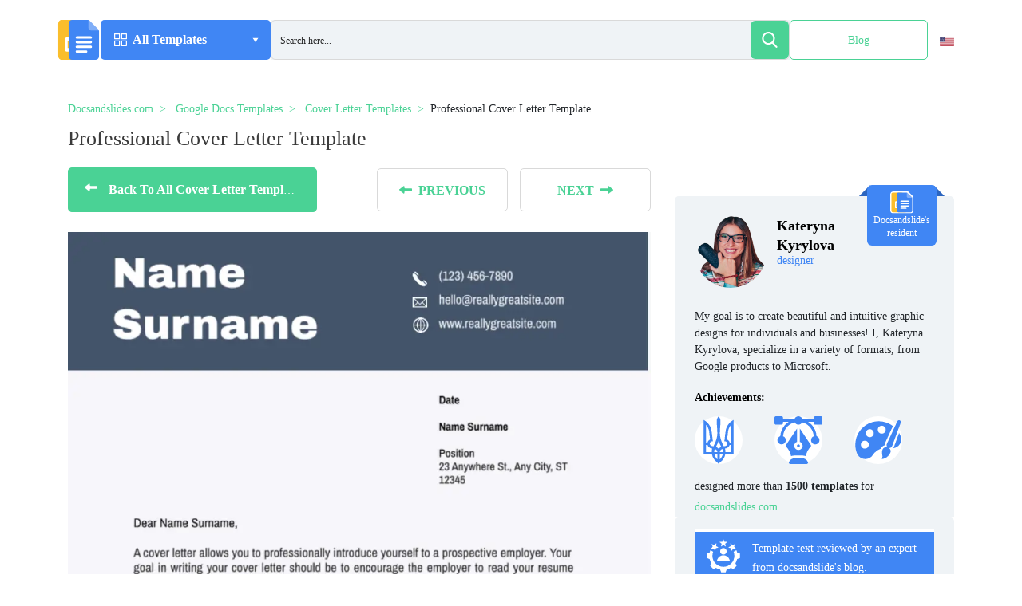

--- FILE ---
content_type: text/html; charset=UTF-8
request_url: https://docsandslides.com/google-docs/professional-cover-letter-template/
body_size: 53457
content:
<!doctype html>
<html lang="en-US" >
<head><meta charset="UTF-8"><script>if(navigator.userAgent.match(/MSIE|Internet Explorer/i)||navigator.userAgent.match(/Trident\/7\..*?rv:11/i)){var href=document.location.href;if(!href.match(/[?&]nowprocket/)){if(href.indexOf("?")==-1){if(href.indexOf("#")==-1){document.location.href=href+"?nowprocket=1"}else{document.location.href=href.replace("#","?nowprocket=1#")}}else{if(href.indexOf("#")==-1){document.location.href=href+"&nowprocket=1"}else{document.location.href=href.replace("#","&nowprocket=1#")}}}}</script><script>class RocketLazyLoadScripts{constructor(){this.v="1.2.5.1",this.triggerEvents=["keydown","mousedown","mousemove","touchmove","touchstart","touchend","wheel"],this.userEventHandler=this._triggerListener.bind(this),this.touchStartHandler=this._onTouchStart.bind(this),this.touchMoveHandler=this._onTouchMove.bind(this),this.touchEndHandler=this._onTouchEnd.bind(this),this.clickHandler=this._onClick.bind(this),this.interceptedClicks=[],this.interceptedClickListeners=[],this._interceptClickListeners(this),window.addEventListener("pageshow",e=>{this.persisted=e.persisted,this.everythingLoaded&&this._triggerLastFunctions()}),document.addEventListener("DOMContentLoaded",()=>{this._preconnect3rdParties()}),this.delayedScripts={normal:[],async:[],defer:[]},this.trash=[],this.allJQueries=[]}_addUserInteractionListener(e){if(document.hidden){e._triggerListener();return}this.triggerEvents.forEach(t=>window.addEventListener(t,e.userEventHandler,{passive:!0})),window.addEventListener("touchstart",e.touchStartHandler,{passive:!0}),window.addEventListener("mousedown",e.touchStartHandler),document.addEventListener("visibilitychange",e.userEventHandler)}_removeUserInteractionListener(){this.triggerEvents.forEach(e=>window.removeEventListener(e,this.userEventHandler,{passive:!0})),document.removeEventListener("visibilitychange",this.userEventHandler)}_onTouchStart(e){"HTML"!==e.target.tagName&&(window.addEventListener("touchend",this.touchEndHandler),window.addEventListener("mouseup",this.touchEndHandler),window.addEventListener("touchmove",this.touchMoveHandler,{passive:!0}),window.addEventListener("mousemove",this.touchMoveHandler),e.target.addEventListener("click",this.clickHandler),this._disableOtherEventListeners(e.target,!0),this._renameDOMAttribute(e.target,"onclick","rocket-onclick"),this._pendingClickStarted())}_onTouchMove(e){window.removeEventListener("touchend",this.touchEndHandler),window.removeEventListener("mouseup",this.touchEndHandler),window.removeEventListener("touchmove",this.touchMoveHandler,{passive:!0}),window.removeEventListener("mousemove",this.touchMoveHandler),e.target.removeEventListener("click",this.clickHandler),this._disableOtherEventListeners(e.target,!1),this._renameDOMAttribute(e.target,"rocket-onclick","onclick"),this._pendingClickFinished()}_onTouchEnd(){window.removeEventListener("touchend",this.touchEndHandler),window.removeEventListener("mouseup",this.touchEndHandler),window.removeEventListener("touchmove",this.touchMoveHandler,{passive:!0}),window.removeEventListener("mousemove",this.touchMoveHandler)}_onClick(e){e.target.removeEventListener("click",this.clickHandler),this._disableOtherEventListeners(e.target,!1),this._renameDOMAttribute(e.target,"rocket-onclick","onclick"),this.interceptedClicks.push(e),e.preventDefault(),e.stopPropagation(),e.stopImmediatePropagation(),this._pendingClickFinished()}_replayClicks(){window.removeEventListener("touchstart",this.touchStartHandler,{passive:!0}),window.removeEventListener("mousedown",this.touchStartHandler),this.interceptedClicks.forEach(e=>{e.target.dispatchEvent(new MouseEvent("click",{view:e.view,bubbles:!0,cancelable:!0}))})}_interceptClickListeners(e){EventTarget.prototype.addEventListenerBase=EventTarget.prototype.addEventListener,EventTarget.prototype.addEventListener=function(t,i,r){"click"!==t||e.windowLoaded||i===e.clickHandler||e.interceptedClickListeners.push({target:this,func:i,options:r}),(this||window).addEventListenerBase(t,i,r)}}_disableOtherEventListeners(e,t){this.interceptedClickListeners.forEach(i=>{i.target===e&&(t?e.removeEventListener("click",i.func,i.options):e.addEventListener("click",i.func,i.options))}),e.parentNode!==document.documentElement&&this._disableOtherEventListeners(e.parentNode,t)}_waitForPendingClicks(){return new Promise(e=>{this._isClickPending?this._pendingClickFinished=e:e()})}_pendingClickStarted(){this._isClickPending=!0}_pendingClickFinished(){this._isClickPending=!1}_renameDOMAttribute(e,t,i){e.hasAttribute&&e.hasAttribute(t)&&(event.target.setAttribute(i,event.target.getAttribute(t)),event.target.removeAttribute(t))}_triggerListener(){this._removeUserInteractionListener(this),"loading"===document.readyState?document.addEventListener("DOMContentLoaded",this._loadEverythingNow.bind(this)):this._loadEverythingNow()}_preconnect3rdParties(){let e=[];document.querySelectorAll("script[type=rocketlazyloadscript][data-rocket-src]").forEach(t=>{let i=t.getAttribute("data-rocket-src");if(i&&0!==i.indexOf("data:")){0===i.indexOf("//")&&(i=location.protocol+i);try{let r=new URL(i).origin;r!==location.origin&&e.push({src:r,crossOrigin:t.crossOrigin||"module"===t.getAttribute("data-rocket-type")})}catch(n){}}}),e=[...new Map(e.map(e=>[JSON.stringify(e),e])).values()],this._batchInjectResourceHints(e,"preconnect")}async _loadEverythingNow(){this.lastBreath=Date.now(),this._delayEventListeners(this),this._delayJQueryReady(this),this._handleDocumentWrite(),this._registerAllDelayedScripts(),this._preloadAllScripts(),await this._loadScriptsFromList(this.delayedScripts.normal),await this._loadScriptsFromList(this.delayedScripts.defer),await this._loadScriptsFromList(this.delayedScripts.async);try{await this._triggerDOMContentLoaded(),await this._pendingWebpackRequests(this),await this._triggerWindowLoad()}catch(e){console.error(e)}window.dispatchEvent(new Event("rocket-allScriptsLoaded")),this.everythingLoaded=!0,this._waitForPendingClicks().then(()=>{this._replayClicks()}),this._emptyTrash()}_registerAllDelayedScripts(){document.querySelectorAll("script[type=rocketlazyloadscript]").forEach(e=>{e.hasAttribute("data-rocket-src")?e.hasAttribute("async")&&!1!==e.async?this.delayedScripts.async.push(e):e.hasAttribute("defer")&&!1!==e.defer||"module"===e.getAttribute("data-rocket-type")?this.delayedScripts.defer.push(e):this.delayedScripts.normal.push(e):this.delayedScripts.normal.push(e)})}async _transformScript(e){if(await this._littleBreath(),!0===e.noModule&&"noModule"in HTMLScriptElement.prototype){e.setAttribute("data-rocket-status","skipped");return}return new Promise(t=>{let i;function r(){(i||e).setAttribute("data-rocket-status","executed"),t()}try{if(navigator.userAgent.indexOf("Firefox/")>0||""===navigator.vendor)i=document.createElement("script"),[...e.attributes].forEach(e=>{let t=e.nodeName;"type"!==t&&("data-rocket-type"===t&&(t="type"),"data-rocket-src"===t&&(t="src"),i.setAttribute(t,e.nodeValue))}),e.text&&(i.text=e.text),i.hasAttribute("src")?(i.addEventListener("load",r),i.addEventListener("error",function(){i.setAttribute("data-rocket-status","failed"),t()}),setTimeout(()=>{i.isConnected||t()},1)):(i.text=e.text,r()),e.parentNode.replaceChild(i,e);else{let n=e.getAttribute("data-rocket-type"),s=e.getAttribute("data-rocket-src");n?(e.type=n,e.removeAttribute("data-rocket-type")):e.removeAttribute("type"),e.addEventListener("load",r),e.addEventListener("error",function(){e.setAttribute("data-rocket-status","failed"),t()}),s?(e.removeAttribute("data-rocket-src"),e.src=s):e.src="data:text/javascript;base64,"+window.btoa(unescape(encodeURIComponent(e.text)))}}catch(a){e.setAttribute("data-rocket-status","failed"),t()}})}async _loadScriptsFromList(e){let t=e.shift();return t&&t.isConnected?(await this._transformScript(t),this._loadScriptsFromList(e)):Promise.resolve()}_preloadAllScripts(){this._batchInjectResourceHints([...this.delayedScripts.normal,...this.delayedScripts.defer,...this.delayedScripts.async],"preload")}_batchInjectResourceHints(e,t){var i=document.createDocumentFragment();e.forEach(e=>{let r=e.getAttribute&&e.getAttribute("data-rocket-src")||e.src;if(r){let n=document.createElement("link");n.href=r,n.rel=t,"preconnect"!==t&&(n.as="script"),e.getAttribute&&"module"===e.getAttribute("data-rocket-type")&&(n.crossOrigin=!0),e.crossOrigin&&(n.crossOrigin=e.crossOrigin),e.integrity&&(n.integrity=e.integrity),i.appendChild(n),this.trash.push(n)}}),document.head.appendChild(i)}_delayEventListeners(e){let t={};function i(i,r){return t[r].eventsToRewrite.indexOf(i)>=0&&!e.everythingLoaded?"rocket-"+i:i}function r(e,r){var n;!t[n=e]&&(t[n]={originalFunctions:{add:n.addEventListener,remove:n.removeEventListener},eventsToRewrite:[]},n.addEventListener=function(){arguments[0]=i(arguments[0],n),t[n].originalFunctions.add.apply(n,arguments)},n.removeEventListener=function(){arguments[0]=i(arguments[0],n),t[n].originalFunctions.remove.apply(n,arguments)}),t[e].eventsToRewrite.push(r)}function n(t,i){let r=t[i];t[i]=null,Object.defineProperty(t,i,{get:()=>r||function(){},set(n){e.everythingLoaded?r=n:t["rocket"+i]=r=n}})}r(document,"DOMContentLoaded"),r(window,"DOMContentLoaded"),r(window,"load"),r(window,"pageshow"),r(document,"readystatechange"),n(document,"onreadystatechange"),n(window,"onload"),n(window,"onpageshow")}_delayJQueryReady(e){let t;function i(t){return e.everythingLoaded?t:t.split(" ").map(e=>"load"===e||0===e.indexOf("load.")?"rocket-jquery-load":e).join(" ")}function r(r){if(r&&r.fn&&!e.allJQueries.includes(r)){r.fn.ready=r.fn.init.prototype.ready=function(t){return e.domReadyFired?t.bind(document)(r):document.addEventListener("rocket-DOMContentLoaded",()=>t.bind(document)(r)),r([])};let n=r.fn.on;r.fn.on=r.fn.init.prototype.on=function(){return this[0]===window&&("string"==typeof arguments[0]||arguments[0]instanceof String?arguments[0]=i(arguments[0]):"object"==typeof arguments[0]&&Object.keys(arguments[0]).forEach(e=>{let t=arguments[0][e];delete arguments[0][e],arguments[0][i(e)]=t})),n.apply(this,arguments),this},e.allJQueries.push(r)}t=r}r(window.jQuery),Object.defineProperty(window,"jQuery",{get:()=>t,set(e){r(e)}})}async _pendingWebpackRequests(e){let t=document.querySelector("script[data-webpack]");async function i(){return new Promise(e=>{t.addEventListener("load",e),t.addEventListener("error",e)})}t&&(await i(),await e._requestAnimFrame(),await e._pendingWebpackRequests(e))}async _triggerDOMContentLoaded(){this.domReadyFired=!0,await this._littleBreath(),document.dispatchEvent(new Event("rocket-readystatechange")),await this._littleBreath(),document.rocketonreadystatechange&&document.rocketonreadystatechange(),await this._littleBreath(),document.dispatchEvent(new Event("rocket-DOMContentLoaded")),await this._littleBreath(),window.dispatchEvent(new Event("rocket-DOMContentLoaded"))}async _triggerWindowLoad(){await this._littleBreath(),document.dispatchEvent(new Event("rocket-readystatechange")),await this._littleBreath(),document.rocketonreadystatechange&&document.rocketonreadystatechange(),await this._littleBreath(),window.dispatchEvent(new Event("rocket-load")),await this._littleBreath(),window.rocketonload&&window.rocketonload(),await this._littleBreath(),this.allJQueries.forEach(e=>e(window).trigger("rocket-jquery-load")),await this._littleBreath();let e=new Event("rocket-pageshow");e.persisted=this.persisted,window.dispatchEvent(e),await this._littleBreath(),window.rocketonpageshow&&window.rocketonpageshow({persisted:this.persisted}),this.windowLoaded=!0}_triggerLastFunctions(){document.onreadystatechange&&document.onreadystatechange(),window.onload&&window.onload(),window.onpageshow&&window.onpageshow({persisted:this.persisted})}_handleDocumentWrite(){let e=new Map;document.write=document.writeln=function(t){let i=document.currentScript;i||console.error("WPRocket unable to document.write this: "+t);let r=document.createRange(),n=i.parentElement,s=e.get(i);void 0===s&&(s=i.nextSibling,e.set(i,s));let a=document.createDocumentFragment();r.setStart(a,0),a.appendChild(r.createContextualFragment(t)),n.insertBefore(a,s)}}async _littleBreath(){Date.now()-this.lastBreath>45&&(await this._requestAnimFrame(),this.lastBreath=Date.now())}async _requestAnimFrame(){return document.hidden?new Promise(e=>setTimeout(e)):new Promise(e=>requestAnimationFrame(e))}_emptyTrash(){this.trash.forEach(e=>e.remove())}static run(){let e=new RocketLazyLoadScripts;e._addUserInteractionListener(e)}}RocketLazyLoadScripts.run();</script>
	
	<meta name="viewport" content="width=device-width, initial-scale=1">
	<script type="rocketlazyloadscript" async data-rocket-src="https://pagead2.googlesyndication.com/pagead/js/adsbygoogle.js?client=ca-pub-5794710742571966"
	        crossorigin="anonymous"></script>
	<!-- Global site tag (gtag.js) - Google Analytics -->
	<script type="rocketlazyloadscript" data-rocket-type="text/javascript">
        function loadExternalCode() {
            var doc = document,
                script = doc.createElement('script');
            script.src = 'https://www.googletagmanager.com/gtag/js?id=UA-204337893-1';
            doc.body.appendChild(script);
        }
        setTimeout(loadExternalCode, 5000);
	</script>
	<script type="rocketlazyloadscript" defer>
        window.dataLayer = window.dataLayer || [];

        function gtag() {
            dataLayer.push(arguments);
        }

        gtag('js', new Date());
        gtag('config', 'UA-204337893-1');
	</script>
	<link rel="profile" href="https://gmpg.org/xfn/11">
	
	<link rel="preconnect" href="https://www.google.com">
	<link rel="preconnect" href="https://www.doubleclickbygoogle.com">
	<link rel="preconnect" href="https://pagead2.googlesyndication.com">
	<link rel="preload" href="https://docsandslides.com/wp-content/themes/goodocs/images/dest/logo.svg" as="image">
    <link rel="icon" href="https://docsandslides.com/wp-content/themes/goodocs/images/dest/logo.svg">



	<!-- <link rel="stylesheet" href="https://cdnjs.cloudflare.com/ajax/libs/font-awesome/6.0.0/css/all.min.css" integrity="sha512-9usAa10IRO0HhonpyAIVpjrylPvoDwiPUiKdWk5t3PyolY1cOd4DSE0Ga+ri4AuTroPR5aQvXU9xC6qOPnzFeg==" crossorigin="anonymous" referrerpolicy="no-referrer" /> -->
	<style>
		.form-control {
			display: block;
			width: 100%;
			padding: .375rem .75rem;
			font-size: 1rem;
			line-height: 1.5;
			color: #495057;
			background-color: #fff;
			background-clip: padding-box;
			border: 1px solid #ced4da;
			border-radius: .25rem;
		}

		.form-group {
			margin-bottom: 1rem;
		}

		.search-form .form-subm {
			font-size: 16px;
			right: 0;
			background: 0 0;
			border-radius: 5px;
			position: absolute;
			width: 50px;
			height: 50px;
			top: 0;
			display: flex;
			align-items: center;
			justify-content: center;
			border: none;
		}

		.main .top-block .top-search-block .search-form .form-control {
			background: #eff3f6;
			height: 50px;
			border-radius: 5px;
			border: none;
		}

		.search-form .form-subm {
			cursor: pointer;
			font-size: 16px;
			right: 0;
			background: 0 0;
			border-radius: 5px;
			position: absolute;
			width: 50px;
			height: 50px;
			top: 0;
			display: flex;
			align-items: center;
			justify-content: center;
			border: none;
		}

		.search-form .ffa-search {
			right: 0;
			background: #4ad295;
			border-radius: 5px;
			position: absolute;
			width: 50px;
			height: 50px;
			top: 0;
			display: flex;
			align-items: center;
			justify-content: center;
		}

		.search-form .ffa-search svg {
			fill: #fff;
			width: 30px;
		}

		.main .top-block .top-search-block .search-form .form-control {
			background: #eff3f6;
			height: 50px;
			border-radius: 5px;
			border: none;
		}
	</style>
	<meta name='robots' content='index, follow, max-image-preview:large, max-snippet:-1, max-video-preview:-1' />
	<style>img:is([sizes="auto" i], [sizes^="auto," i]) { contain-intrinsic-size: 3000px 1500px }</style>
	
	<!-- This site is optimized with the Yoast SEO plugin v26.2 - https://yoast.com/wordpress/plugins/seo/ -->
	<title>Free Professional Cover Letter Template For Google Docs</title>
	<meta name="description" content="Get a free Professional Cover Letter Template in a few clicks. Download our templates for Google Docs, edit and print it, or use digital form." />
	<link rel="canonical" href="https://docsandslides.com/google-docs/professional-cover-letter-template/" />
	<meta property="og:locale" content="en_US" />
	<meta property="og:type" content="article" />
	<meta property="og:title" content="Free Professional Cover Letter Template For Google Docs" />
	<meta property="og:description" content="Get a free Professional Cover Letter Template in a few clicks. Download our templates for Google Docs, edit and print it, or use digital form." />
	<meta property="og:url" content="https://docsandslides.com/google-docs/professional-cover-letter-template/" />
	<meta property="og:site_name" content="Docs&amp;Slides" />
	<meta property="article:modified_time" content="2024-12-03T16:16:19+00:00" />
	<meta property="og:image" content="https://beta.docsandslides.com/wp-content/uploads/2022/05/Professional-cover-letter-pdf.webp" />
	<meta property="og:image:width" content="960" />
	<meta property="og:image:height" content="1356" />
	<meta property="og:image:type" content="image/webp" />
	<meta name="twitter:card" content="summary_large_image" />
	<!-- / Yoast SEO plugin. -->



<link rel="alternate" type="application/rss+xml" title="Docs&amp;Slides &raquo; Feed" href="https://docsandslides.com/feed/" />
<link rel="alternate" type="application/rss+xml" title="Docs&amp;Slides &raquo; Comments Feed" href="https://docsandslides.com/comments/feed/" />
<!-- docsandslides.com is managing ads with Advanced Ads 2.0.13 – https://wpadvancedads.com/ --><!--noptimize--><script type="rocketlazyloadscript" id="docsa-ready">
			window.advanced_ads_ready=function(e,a){a=a||"complete";var d=function(e){return"interactive"===a?"loading"!==e:"complete"===e};d(document.readyState)?e():document.addEventListener("readystatechange",(function(a){d(a.target.readyState)&&e()}),{once:"interactive"===a})},window.advanced_ads_ready_queue=window.advanced_ads_ready_queue||[];		</script>
		<!--/noptimize--><style id='safe-svg-svg-icon-style-inline-css'>
.safe-svg-cover{text-align:center}.safe-svg-cover .safe-svg-inside{display:inline-block;max-width:100%}.safe-svg-cover svg{fill:currentColor;height:100%;max-height:100%;max-width:100%;width:100%}

</style>
<link rel='stylesheet' id='bootstrap-css' href='https://docsandslides.com/wp-content/themes/goodocs/css/bootstrap.min.css?ver=-1' media='all' />
<link data-minify="1" rel='stylesheet' id='main-css' href='https://docsandslides.com/wp-content/cache/background-css/docsandslides.com/wp-content/cache/min/1/wp-content/themes/goodocs/css/app.min.css?ver=1767794652&wpr_t=1768653150' media='all' />
<link rel='stylesheet' id='fancybox-css-css' href='https://docsandslides.com/wp-content/themes/goodocs/css/jquery.fancybox.min.css?ver=-2' media='all' />
<link rel='stylesheet' id='owl-css-css' href='https://docsandslides.com/wp-content/cache/background-css/docsandslides.com/wp-content/themes/goodocs/css/owl.carousel.min.css?ver=6.8.3&wpr_t=1768653150' media='all' />
<link rel='stylesheet' id='owl-theme-css-css' href='https://docsandslides.com/wp-content/themes/goodocs/css/owl.theme.default.min.css?ver=6.8.3' media='all' />
<link rel='stylesheet' id='wpml-legacy-vertical-list-0-css' href='https://docsandslides.com/wp-content/plugins/sitepress-multilingual-cms/templates/language-switchers/legacy-list-vertical/style.min.css?ver=1' media='all' />
<style id='wpml-legacy-vertical-list-0-inline-css'>
.wpml-ls-statics-shortcode_actions{background-color:#ffffff;}.wpml-ls-statics-shortcode_actions, .wpml-ls-statics-shortcode_actions .wpml-ls-sub-menu, .wpml-ls-statics-shortcode_actions a {border-color:#ffffff;}
</style>
<link data-minify="1" rel='stylesheet' id='goodocs-style-css' href='https://docsandslides.com/wp-content/cache/min/1/wp-content/themes/goodocs/style.css?ver=1767794652' media='all' />
<link data-minify="1" rel='stylesheet' id='wp-pagenavi-css' href='https://docsandslides.com/wp-content/cache/min/1/wp-content/plugins/wp-pagenavi/pagenavi-css.css?ver=1767794652' media='all' />
<script id="wpml-cookie-js-extra">
var wpml_cookies = {"wp-wpml_current_language":{"value":"en","expires":1,"path":"\/"}};
var wpml_cookies = {"wp-wpml_current_language":{"value":"en","expires":1,"path":"\/"}};
</script>
<script type="rocketlazyloadscript" data-minify="1" data-rocket-src="https://docsandslides.com/wp-content/cache/min/1/wp-content/plugins/sitepress-multilingual-cms/res/js/cookies/language-cookie.js?ver=1767794652" id="wpml-cookie-js" defer data-wp-strategy="defer"></script>
<script type="rocketlazyloadscript" data-rocket-src="https://docsandslides.com/wp-content/themes/goodocs/js/jquery.fancybox.min.js?ver=-2" id="fancybox-js-js" defer></script>
<script type="rocketlazyloadscript" data-rocket-src="https://docsandslides.com/wp-includes/js/jquery/jquery.min.js?ver=3.7.1" id="jquery-core-js" defer></script>
<script type="rocketlazyloadscript" data-rocket-src="https://docsandslides.com/wp-content/themes/goodocs/js/owl.carousel.min.js?ver=6.8.3" id="owl-js-js" defer></script>
<script type="rocketlazyloadscript" data-rocket-src="https://docsandslides.com/wp-content/themes/goodocs/js/app.min.js?ver=1768642350" id="main-js" defer></script>
<script type="rocketlazyloadscript" data-minify="1" data-rocket-src="https://docsandslides.com/wp-content/cache/min/1/wp-content/themes/goodocs/js/loadmore.js?ver=1767794652" id="true_loadmore-js" defer></script>
<link rel="https://api.w.org/" href="https://docsandslides.com/wp-json/" /><link rel="alternate" title="JSON" type="application/json" href="https://docsandslides.com/wp-json/wp/v2/google-docs/2378" /><link rel="EditURI" type="application/rsd+xml" title="RSD" href="https://docsandslides.com/xmlrpc.php?rsd" />
<meta name="generator" content="WordPress 6.8.3" />
<link rel='shortlink' href='https://docsandslides.com/?p=2378' />
<link rel="alternate" title="oEmbed (JSON)" type="application/json+oembed" href="https://docsandslides.com/wp-json/oembed/1.0/embed?url=https%3A%2F%2Fdocsandslides.com%2Fgoogle-docs%2Fprofessional-cover-letter-template%2F" />
<link rel="alternate" title="oEmbed (XML)" type="text/xml+oembed" href="https://docsandslides.com/wp-json/oembed/1.0/embed?url=https%3A%2F%2Fdocsandslides.com%2Fgoogle-docs%2Fprofessional-cover-letter-template%2F&#038;format=xml" />
<meta name="generator" content="WPML ver:4.8.4 stt:1,2;" />
<meta name="cdp-version" content="1.5.0" /><style>.recentcomments a{display:inline !important;padding:0 !important;margin:0 !important;}</style><script type="rocketlazyloadscript" async data-rocket-src="https://pagead2.googlesyndication.com/pagead/js/adsbygoogle.js?client=ca-pub-5794710742571966" crossorigin="anonymous"></script>		<style id="wp-custom-css">
			.video-section .cont .right-col {
    max-width: 733px;
    overflow: hidden;
    width: 100%;
}
#download_confirm_form{
	z-index: 9999;
	max-width: 290px;
}
body.page-template-docs-template .category_description{
	padding: 30px 30px 15px 30px;
}
.section-blog-text .section-blog-wrap{
	min-height: 400px;
}
body.page-template-docs-template .doc-blocks{
	margin-top: 0;
}
body.page-template-docs-template .template-card.doc .img-wrapper, body.page-template-docs-template .template-card.slide .img-wrapper {
    height: 307px;
}
body.page-template-docs-template .main .doc-blocks .template-card .card-header {
		background-color: unset;
    padding: 15px 0 13px;
    border: none;
}
#download_confirm_form .choose-format__question + p{
	max-width: 195px;
}
.modal-window__body .doc-blocks .template-card{
	margin-bottom: 0;
}
.catalog-page .modal-window__body .doc-blocks{
	padding-bottom: 0;
}
.modal-window__body .img-wrapper img {
    width: 100%;
    height: 100%;
    -o-object-fit: unset;
     object-fit: unset;
}
.category_description img {
    width: 100%;
    object-fit: cover;
    max-height: 350px;
		max-width: 100%;
}
.otgs-development-site-front-end{
	display: none !important;
}
.section-blog-text h2, .tutorials h3, .education-community h3, .top-companies h3, .video-section .cont .left-col h3 {
    font-size: 28px;
    font-weight: 600;
    margin-bottom: 11px;
    line-height: 30px;
}
.expert {
    padding: 15px 25px 15px;
}
.bottom-author_block p:last-of-type{
	line-height: 26px;
}
.bottom-author_block p:not(.bottom-author_block p:last-of-type){
	font-size: 14px;
	font-weight: 400;
	line-height: 26px;
	text-align: justify;
	color: rgba(0, 0, 0, 1);
}
.expert + .author_block_content .bottom-author_block p{
	font-size: 14px;
	font-weight: 400;
	line-height: 26px;
	text-align: justify;
	color: rgba(0, 0, 0, 1);
}
.main-header h1{
	text-transform: capitalize;
}
.templates-count + .row{
	width: 100%;
}
.lang-switcher img{
	width: 18px;
	object-fit: cover;
	height: 12px;
}
.page-id-945 .attr-popup{
    display: none;
}
.asp_w_container_1{
    height: 100% !important;
}
#ajaxsearchpro1_1, #ajaxsearchpro1_2, div.asp_m.asp_m_1{
    height: 100% !important;
}
#ajaxsearchpro1_1 .probox, #ajaxsearchpro1_2 .probox, div.asp_m.asp_m_1 .probox{
    height: 96% !important;
}
#ajaxsearchpro1_1 .probox .proinput input.orig, #ajaxsearchpro1_2 .probox .proinput input.orig, div.asp_m.asp_m_1 .probox .proinput input.orig{
    height: 100% !important;
}
#ajaxsearchpro1_1 .probox .promagnifier, #ajaxsearchpro1_2 .probox .promagnifier, div.asp_m.asp_m_1 .probox .promagnifier{
    height: 100% !important;
    width: 48px !important;
    display: flex;
    justify-content: center;
    align-items: center;
}
#ajaxsearchpro1_1 .probox .proinput input.autocomplete, #ajaxsearchpro1_2 .probox .proinput input.autocomplete, div.asp_m.asp_m_1 .probox .proinput input.autocomplete{
    top: -7px;
}
.form-control {
			display: block;
			width: 100%;
			padding: .375rem .75rem;
			font-size: 1rem;
			line-height: 1.5;
			color: #495057;
			background-color: #fff;
			background-clip: padding-box;
			border: 1px solid #ced4da;
			border-radius: .25rem;
		}

		.form-group {
			margin-bottom: 1rem;
		}

		.search-form .form-subm {
			font-size: 16px;
			right: 0;
			background: 0 0;
			border-radius: 5px;
			position: absolute;
			width: 50px;
			height: 50px;
			top: 0;
			display: flex;
			align-items: center;
			justify-content: center;
			border: none;
		}

		.main .top-block .top-search-block .search-form .form-control {
			background: #eff3f6;
			height: 50px;
			border-radius: 5px;
			border: none;
		}

		.search-form .form-subm {
			cursor: pointer;
			font-size: 16px;
			right: 0;
			background: 0 0;
			border-radius: 5px;
			position: absolute;
			width: 50px;
			height: 50px;
			top: 0;
			display: flex;
			align-items: center;
			justify-content: center;
			border: none;
		}

		.search-form .ffa-search {
			right: 0;
			background: #4ad295;
			border-radius: 5px;
			position: absolute;
			width: 50px;
			height: 50px;
			top: 0;
			display: flex;
			align-items: center;
			justify-content: center;
		}

		.search-form .ffa-search svg {
			fill: #fff;
			width: 30px;
		}

		.main .top-block .top-search-block .search-form .form-control {
			background: #eff3f6;
			height: 50px;
			border-radius: 5px;
			border: none;
		}
.lang-switcher {
    padding: 15px;
    height: 100%;
    transition: all .3s ease;
    border-radius: 5px;
    position: relative;
}
.lang-switcher ul {
    opacity: 0;
    transition: all .3s ease;
    list-style-type: none;
    width: 89px;
    background-color: #fff;
    border-radius: 5px;
    position: absolute;
    left: -38px;
    box-shadow: 2px 4px 14px 0px #E6E8E9B8;
    padding: 7px 0;
}
.lang-switcher ul li{
    padding: 0 18px;
    transition: all .3s ease;
}
.lang-switcher ul li:hover{
    background-color: #EEF2F5;
}
.lang-switcher ul li a{
    font-family: "Roboto";
    font-size: 14px;
    font-weight: 400;
    line-height: 36px;
    letter-spacing: 0em;
    text-align: left;
    text-decoration: none;
    color: #000;
}
.lang-switcher:hover ul{
    opacity: 1;
}
.lang-switcher:hover{
    background-color: #EFF3F6;
    cursor: pointer;
}
#ajaxsearchpro1_1 .probox{
    border-radius: 6px !important;
}
#ajaxsearchpro1_1 .probox .promagnifier{
    border-radius: 6px !important;
}
.single-post .attr-popup{
	display: none;
}
.team-member-photo img, .team-member-left img:not(.team-member-left .steam-socials img){
	    vertical-align: middle;
    border-style: none;
    width: 170px;
    height: 170px;
    border-radius: 50%;
    object-fit: cover;
}
.section-blog-wrap .col-md-6{
	padding-left: 0;
	padding-right: 0;
}
.section-blog-wrap .col-md-6 p{
	font-size: 14px;
	font-weight: 400;
	line-height: 24px;
	text-align: left;
}
.main .doc-blocks .template-card {
    min-height: 560px;
}
.card-desc p{
	margin-bottom: 0;
}
.proclose{
	display: none !important;
}
.section-blog-wrap .img-wrap{
	width: 100%;
	height: 100%;
}
.section-blog-wrap .img-wrap *{
	width: 100%;
	height: 100%;
}
.btn-{
	    background-color: #fff;
    border: 1px solid #4086f4;
    color: #3b3b3b;
}
.btn-:hover{
	background-color: #4086f4;
	color: #fff;
}
#ajaxsearchpro1_1 .probox .proloading, #ajaxsearchpro1_2 .probox .proloading, div.asp_m.asp_m_1 .probox .proloading{
	align-self: center;
}
.contents{
    border-radius: 15px;
    background-color: #eff3f645;
    padding: 18px 25px;
    max-width: 670px;}

.table {
	width: 100%;
	margin-bottom: 20px;
	border: 1px solid #dddddd;
	border-collapse: collapse; 
}
.table th {
	font-weight: bold;
	padding: 5px;
	background: #efefef;
	border: 1px solid #dddddd;
}
.table td {
	border: 1px solid #dddddd;
	padding: 5px;
}
.main-article__date {
	margin: 0
}
.secondary-article__info {
	margin-left: 0
}

.menu-block .menu .menu-a .img-wrapper {
	width: 30px;
}
.dropdown-item {
	padding: 10px 12px!important;
}
iframe {
	max-width: 100%
}
.header .center-block .menu-block .menu > a .arr1 {
	margin-left: 3px;
}
.element-animation {
	margin: 10px auto 10px!important;
}



.blog-text p > img {
	max-width: 100%;
  height: auto;
  object-fit: contain;
}
.section-blog-text .section-blog-wrap {
    min-height: 350px;
}
#modal-successform{
	top: 115%;
	box-shadow: 0px 0px 100px #00000075;
}
@media all and (max-width: 1680px) and (max-height: 750px){
		#modal-successform {
    top: unset;
			bottom: -120%;
    box-shadow: 0px 0px 100px #00000075;
}
}
@media all and (max-width: 1367px){
	#modal-successform {
    top: 130%;
    box-shadow: 0px 0px 100px #00000075;
}
}
@media all and (max-width: 600px){
	body.archive .category_description {
    padding: 30px 0px 15px 0px;
}
	.category_description img{
		object-fit: contain;
	}
	.lang-switcher{
		display: none;
	}
	#modal-successform {
    top: unset;
		bottom: -320%;
    box-shadow: 0px 0px 100px #00000075;
    transform: translate(-50%, 0);
}
	body{
		overflow-x: hidden;
	}
	.section-blog-wrap .col-md-6 {
    padding-left: 15px;
    padding-right: 15px;
}
	.row{
		margin-left: 0;
		margin-right: 0;
	}
	.header__inner {
    display: flex;
    gap: 10px;
    align-items: center;
    height: 50px;
    width: 100%;
}
	.main .doc-blocks .template-card{
		min-height: 500px;
		margin-bottom: 20px;
	}
	.adsbygoogle *{
		width: 100%;
	}
	#download_confirm_form > p:not(:last-child){
		max-width: unset;
	}
	.card-licence{
		margin-bottom: 25px;
	}
}




		</style>
		<noscript><style id="rocket-lazyload-nojs-css">.rll-youtube-player, [data-lazy-src]{display:none !important;}</style></noscript>		<link data-minify="1" rel="stylesheet" id="asp-basic" href="https://docsandslides.com/wp-content/cache/min/1/wp-content/cache/asp/style.basic-ho-is-po-no-da-se-co-au-ga-se-is.css?ver=1767794652" media="all" /><style id='asp-instance-1'>div[id*='ajaxsearchpro1_'] div.asp_loader,div[id*='ajaxsearchpro1_'] div.asp_loader *{box-sizing:border-box !important;margin:0;padding:0;box-shadow:none}div[id*='ajaxsearchpro1_'] div.asp_loader{box-sizing:border-box;display:flex;flex:0 1 auto;flex-direction:column;flex-grow:0;flex-shrink:0;flex-basis:28px;max-width:100%;max-height:100%;align-items:center;justify-content:center}div[id*='ajaxsearchpro1_'] div.asp_loader-inner{width:100%;margin:0 auto;text-align:center;height:100%}@-webkit-keyframes rotate-simple{0%{-webkit-transform:rotate(0deg);transform:rotate(0deg)}50%{-webkit-transform:rotate(180deg);transform:rotate(180deg)}100%{-webkit-transform:rotate(360deg);transform:rotate(360deg)}}@keyframes rotate-simple{0%{-webkit-transform:rotate(0deg);transform:rotate(0deg)}50%{-webkit-transform:rotate(180deg);transform:rotate(180deg)}100%{-webkit-transform:rotate(360deg);transform:rotate(360deg)}}div[id*='ajaxsearchpro1_'] div.asp_simple-circle{margin:0;height:100%;width:100%;animation:rotate-simple 0.8s infinite linear;-webkit-animation:rotate-simple 0.8s infinite linear;border:4px solid rgb(255,255,255);border-right-color:transparent;border-radius:50%;box-sizing:border-box}div[id*='ajaxsearchprores1_'] .asp_res_loader div.asp_loader,div[id*='ajaxsearchprores1_'] .asp_res_loader div.asp_loader *{box-sizing:border-box !important;margin:0;padding:0;box-shadow:none}div[id*='ajaxsearchprores1_'] .asp_res_loader div.asp_loader{box-sizing:border-box;display:flex;flex:0 1 auto;flex-direction:column;flex-grow:0;flex-shrink:0;flex-basis:28px;max-width:100%;max-height:100%;align-items:center;justify-content:center}div[id*='ajaxsearchprores1_'] .asp_res_loader div.asp_loader-inner{width:100%;margin:0 auto;text-align:center;height:100%}@-webkit-keyframes rotate-simple{0%{-webkit-transform:rotate(0deg);transform:rotate(0deg)}50%{-webkit-transform:rotate(180deg);transform:rotate(180deg)}100%{-webkit-transform:rotate(360deg);transform:rotate(360deg)}}@keyframes rotate-simple{0%{-webkit-transform:rotate(0deg);transform:rotate(0deg)}50%{-webkit-transform:rotate(180deg);transform:rotate(180deg)}100%{-webkit-transform:rotate(360deg);transform:rotate(360deg)}}div[id*='ajaxsearchprores1_'] .asp_res_loader div.asp_simple-circle{margin:0;height:100%;width:100%;animation:rotate-simple 0.8s infinite linear;-webkit-animation:rotate-simple 0.8s infinite linear;border:4px solid rgb(255,255,255);border-right-color:transparent;border-radius:50%;box-sizing:border-box}#ajaxsearchpro1_1 div.asp_loader,#ajaxsearchpro1_2 div.asp_loader,#ajaxsearchpro1_1 div.asp_loader *,#ajaxsearchpro1_2 div.asp_loader *{box-sizing:border-box !important;margin:0;padding:0;box-shadow:none}#ajaxsearchpro1_1 div.asp_loader,#ajaxsearchpro1_2 div.asp_loader{box-sizing:border-box;display:flex;flex:0 1 auto;flex-direction:column;flex-grow:0;flex-shrink:0;flex-basis:28px;max-width:100%;max-height:100%;align-items:center;justify-content:center}#ajaxsearchpro1_1 div.asp_loader-inner,#ajaxsearchpro1_2 div.asp_loader-inner{width:100%;margin:0 auto;text-align:center;height:100%}@-webkit-keyframes rotate-simple{0%{-webkit-transform:rotate(0deg);transform:rotate(0deg)}50%{-webkit-transform:rotate(180deg);transform:rotate(180deg)}100%{-webkit-transform:rotate(360deg);transform:rotate(360deg)}}@keyframes rotate-simple{0%{-webkit-transform:rotate(0deg);transform:rotate(0deg)}50%{-webkit-transform:rotate(180deg);transform:rotate(180deg)}100%{-webkit-transform:rotate(360deg);transform:rotate(360deg)}}#ajaxsearchpro1_1 div.asp_simple-circle,#ajaxsearchpro1_2 div.asp_simple-circle{margin:0;height:100%;width:100%;animation:rotate-simple 0.8s infinite linear;-webkit-animation:rotate-simple 0.8s infinite linear;border:4px solid rgb(255,255,255);border-right-color:transparent;border-radius:50%;box-sizing:border-box}@-webkit-keyframes asp_an_fadeInDown{0%{opacity:0;-webkit-transform:translateY(-20px)}100%{opacity:1;-webkit-transform:translateY(0)}}@keyframes asp_an_fadeInDown{0%{opacity:0;transform:translateY(-20px)}100%{opacity:1;transform:translateY(0)}}.asp_an_fadeInDown{-webkit-animation-name:asp_an_fadeInDown;animation-name:asp_an_fadeInDown}div.asp_r.asp_r_1,div.asp_r.asp_r_1 *,div.asp_m.asp_m_1,div.asp_m.asp_m_1 *,div.asp_s.asp_s_1,div.asp_s.asp_s_1 *{-webkit-box-sizing:content-box;-moz-box-sizing:content-box;-ms-box-sizing:content-box;-o-box-sizing:content-box;box-sizing:content-box;border:0;border-radius:0;text-transform:none;text-shadow:none;box-shadow:none;text-decoration:none;text-align:left;letter-spacing:normal}div.asp_r.asp_r_1,div.asp_m.asp_m_1,div.asp_s.asp_s_1{-webkit-box-sizing:border-box;-moz-box-sizing:border-box;-ms-box-sizing:border-box;-o-box-sizing:border-box;box-sizing:border-box}div.asp_r.asp_r_1,div.asp_r.asp_r_1 *,div.asp_m.asp_m_1,div.asp_m.asp_m_1 *,div.asp_s.asp_s_1,div.asp_s.asp_s_1 *{padding:0;margin:0}.wpdreams_clear{clear:both}.asp_w_container_1{width:100%}#ajaxsearchpro1_1,#ajaxsearchpro1_2,div.asp_m.asp_m_1{width:100%;height:auto;max-height:none;border-radius:5px;background:#d1eaff;margin-top:0;margin-bottom:0;background-image:-moz-radial-gradient(center,ellipse cover,rgba(239,243,246,1),rgba(239,243,246,1));background-image:-webkit-gradient(radial,center center,0px,center center,100%,rgba(239,243,246,1),rgba(239,243,246,1));background-image:-webkit-radial-gradient(center,ellipse cover,rgba(239,243,246,1),rgba(239,243,246,1));background-image:-o-radial-gradient(center,ellipse cover,rgba(239,243,246,1),rgba(239,243,246,1));background-image:-ms-radial-gradient(center,ellipse cover,rgba(239,243,246,1),rgba(239,243,246,1));background-image:radial-gradient(ellipse at center,rgba(239,243,246,1),rgba(239,243,246,1));overflow:hidden;border:1px none rgb(217,217,217);border-radius:0;box-shadow:none}#ajaxsearchpro1_1 .probox,#ajaxsearchpro1_2 .probox,div.asp_m.asp_m_1 .probox{margin:0;height:34px;background:transparent;border:1px solid rgb(217,217,217);border-radius:0;box-shadow:none}p[id*=asp-try-1]{color:rgb(85,85,85) !important;display:block}div.asp_main_container+[id*=asp-try-1]{width:100%}p[id*=asp-try-1] a{color:rgb(255,181,86) !important}p[id*=asp-try-1] a:after{color:rgb(85,85,85) !important;display:inline;content:','}p[id*=asp-try-1] a:last-child:after{display:none}#ajaxsearchpro1_1 .probox .proinput,#ajaxsearchpro1_2 .probox .proinput,div.asp_m.asp_m_1 .probox .proinput{font-weight:normal;font-family:inherit;color:rgba(0,0,0,1);font-size:12px;line-height:15px;text-shadow:none;line-height:normal;flex-grow:1;order:5;-webkit-flex-grow:1;-webkit-order:5}#ajaxsearchpro1_1 .probox .proinput input.orig,#ajaxsearchpro1_2 .probox .proinput input.orig,div.asp_m.asp_m_1 .probox .proinput input.orig{font-weight:normal;font-family:inherit;color:rgba(0,0,0,1);font-size:12px;line-height:15px;text-shadow:none;line-height:normal;border:0;box-shadow:none;height:34px;position:relative;z-index:2;padding:0 !important;padding-top:2px !important;margin:-1px 0 0 -4px !important;width:100%;background:transparent !important}#ajaxsearchpro1_1 .probox .proinput input.autocomplete,#ajaxsearchpro1_2 .probox .proinput input.autocomplete,div.asp_m.asp_m_1 .probox .proinput input.autocomplete{font-weight:normal;font-family:inherit;color:rgba(0,0,0,1);font-size:12px;line-height:15px;text-shadow:none;line-height:normal;opacity:0.25;height:34px;display:block;position:relative;z-index:1;padding:0 !important;margin:-1px 0 0 -4px !important;margin-top:-34px !important;width:100%;background:transparent !important}.rtl #ajaxsearchpro1_1 .probox .proinput input.orig,.rtl #ajaxsearchpro1_2 .probox .proinput input.orig,.rtl #ajaxsearchpro1_1 .probox .proinput input.autocomplete,.rtl #ajaxsearchpro1_2 .probox .proinput input.autocomplete,.rtl div.asp_m.asp_m_1 .probox .proinput input.orig,.rtl div.asp_m.asp_m_1 .probox .proinput input.autocomplete{font-weight:normal;font-family:inherit;color:rgba(0,0,0,1);font-size:12px;line-height:15px;text-shadow:none;line-height:normal;direction:rtl;text-align:right}.rtl #ajaxsearchpro1_1 .probox .proinput,.rtl #ajaxsearchpro1_2 .probox .proinput,.rtl div.asp_m.asp_m_1 .probox .proinput{margin-right:2px}.rtl #ajaxsearchpro1_1 .probox .proloading,.rtl #ajaxsearchpro1_1 .probox .proclose,.rtl #ajaxsearchpro1_2 .probox .proloading,.rtl #ajaxsearchpro1_2 .probox .proclose,.rtl div.asp_m.asp_m_1 .probox .proloading,.rtl div.asp_m.asp_m_1 .probox .proclose{order:3}div.asp_m.asp_m_1 .probox .proinput input.orig::-webkit-input-placeholder{font-weight:normal;font-family:inherit;color:rgba(0,0,0,1);font-size:12px;text-shadow:none;opacity:0.85}div.asp_m.asp_m_1 .probox .proinput input.orig::-moz-placeholder{font-weight:normal;font-family:inherit;color:rgba(0,0,0,1);font-size:12px;text-shadow:none;opacity:0.85}div.asp_m.asp_m_1 .probox .proinput input.orig:-ms-input-placeholder{font-weight:normal;font-family:inherit;color:rgba(0,0,0,1);font-size:12px;text-shadow:none;opacity:0.85}div.asp_m.asp_m_1 .probox .proinput input.orig:-moz-placeholder{font-weight:normal;font-family:inherit;color:rgba(0,0,0,1);font-size:12px;text-shadow:none;opacity:0.85;line-height:normal !important}#ajaxsearchpro1_1 .probox .proinput input.autocomplete,#ajaxsearchpro1_2 .probox .proinput input.autocomplete,div.asp_m.asp_m_1 .probox .proinput input.autocomplete{font-weight:normal;font-family:inherit;color:rgba(0,0,0,1);font-size:12px;line-height:15px;text-shadow:none;line-height:normal;border:0;box-shadow:none}#ajaxsearchpro1_1 .probox .proloading,#ajaxsearchpro1_1 .probox .proclose,#ajaxsearchpro1_1 .probox .promagnifier,#ajaxsearchpro1_1 .probox .prosettings,#ajaxsearchpro1_2 .probox .proloading,#ajaxsearchpro1_2 .probox .proclose,#ajaxsearchpro1_2 .probox .promagnifier,#ajaxsearchpro1_2 .probox .prosettings,div.asp_m.asp_m_1 .probox .proloading,div.asp_m.asp_m_1 .probox .proclose,div.asp_m.asp_m_1 .probox .promagnifier,div.asp_m.asp_m_1 .probox .prosettings{width:34px;height:34px;flex:0 0 34px;flex-grow:0;order:7;-webkit-flex:0 0 34px;-webkit-flex-grow:0;-webkit-order:7}#ajaxsearchpro1_1 .probox .proclose svg,#ajaxsearchpro1_2 .probox .proclose svg,div.asp_m.asp_m_1 .probox .proclose svg{fill:rgb(254,254,254);background:rgb(51,51,51);box-shadow:0 0 0 2px rgba(255,255,255,0.9)}#ajaxsearchpro1_1 .probox .proloading,#ajaxsearchpro1_2 .probox .proloading,div.asp_m.asp_m_1 .probox .proloading{width:34px;height:34px;min-width:34px;min-height:34px;max-width:34px;max-height:34px}#ajaxsearchpro1_1 .probox .proloading .asp_loader,#ajaxsearchpro1_2 .probox .proloading .asp_loader,div.asp_m.asp_m_1 .probox .proloading .asp_loader{width:30px;height:30px;min-width:30px;min-height:30px;max-width:30px;max-height:30px}#ajaxsearchpro1_1 .probox .promagnifier,#ajaxsearchpro1_2 .probox .promagnifier,div.asp_m.asp_m_1 .probox .promagnifier{width:auto;height:34px;flex:0 0 auto;order:7;-webkit-flex:0 0 auto;-webkit-order:7}div.asp_m.asp_m_1 .probox .promagnifier:focus-visible{outline:black outset}#ajaxsearchpro1_1 .probox .promagnifier .innericon,#ajaxsearchpro1_2 .probox .promagnifier .innericon,div.asp_m.asp_m_1 .probox .promagnifier .innericon{display:block;width:34px;height:34px;float:right}#ajaxsearchpro1_1 .probox .promagnifier .asp_text_button,#ajaxsearchpro1_2 .probox .promagnifier .asp_text_button,div.asp_m.asp_m_1 .probox .promagnifier .asp_text_button{display:block;width:auto;height:34px;float:right;margin:0;padding:0 10px 0 2px;font-weight:normal;font-family:"Open Sans";color:rgba(51,51,51,1);font-size:15px;line-height:normal;text-shadow:none;line-height:34px}#ajaxsearchpro1_1 .probox .promagnifier .innericon svg,#ajaxsearchpro1_2 .probox .promagnifier .innericon svg,div.asp_m.asp_m_1 .probox .promagnifier .innericon svg{fill:rgb(255,255,255)}#ajaxsearchpro1_1 .probox .prosettings .innericon svg,#ajaxsearchpro1_2 .probox .prosettings .innericon svg,div.asp_m.asp_m_1 .probox .prosettings .innericon svg{fill:rgb(255,255,255)}#ajaxsearchpro1_1 .probox .promagnifier,#ajaxsearchpro1_2 .probox .promagnifier,div.asp_m.asp_m_1 .probox .promagnifier{width:34px;height:34px;background-image:-webkit-linear-gradient(180deg,rgba(74,210,149,1),rgba(74,210,149,1));background-image:-moz-linear-gradient(180deg,rgba(74,210,149,1),rgba(74,210,149,1));background-image:-o-linear-gradient(180deg,rgba(74,210,149,1),rgba(74,210,149,1));background-image:-ms-linear-gradient(180deg,rgba(74,210,149,1) 0,rgba(74,210,149,1) 100%);background-image:linear-gradient(180deg,rgba(74,210,149,1),rgba(74,210,149,1));background-position:center center;background-repeat:no-repeat;order:11;-webkit-order:11;float:right;border:0 solid rgb(0,0,0);border-radius:0;box-shadow:0 0 0 0 rgba(255,255,255,0.61);cursor:pointer;background-size:100% 100%;background-position:center center;background-repeat:no-repeat;cursor:pointer}#ajaxsearchpro1_1 .probox .promagnifier .innericon,#ajaxsearchpro1_2 .probox .promagnifier .innericon,div.asp_m.asp_m_1 .probox .promagnifier .innericon{background-image:var(--wpr-bg-fa8a9397-8483-4357-ae8d-20d7c07e8afe)}#ajaxsearchpro1_1 .probox .prosettings,#ajaxsearchpro1_2 .probox .prosettings,div.asp_m.asp_m_1 .probox .prosettings{width:34px;height:34px;background-image:-webkit-linear-gradient(185deg,rgba(74,210,149,1),rgba(74,210,149,1));background-image:-moz-linear-gradient(185deg,rgba(74,210,149,1),rgba(74,210,149,1));background-image:-o-linear-gradient(185deg,rgba(74,210,149,1),rgba(74,210,149,1));background-image:-ms-linear-gradient(185deg,rgba(74,210,149,1) 0,rgba(74,210,149,1) 100%);background-image:linear-gradient(185deg,rgba(74,210,149,1),rgba(74,210,149,1));background-position:center center;background-repeat:no-repeat;order:10;-webkit-order:10;float:right;border:0 solid rgb(104,174,199);border-radius:0;box-shadow:0 0 0 0 rgba(255,255,255,0.63);cursor:pointer;background-size:100% 100%;align-self:flex-end}#ajaxsearchprores1_1,#ajaxsearchprores1_2,div.asp_r.asp_r_1{position:absolute;z-index:11000;width:auto;margin:12px 0 0 0}#ajaxsearchprores1_1 .asp_nores,#ajaxsearchprores1_2 .asp_nores,div.asp_r.asp_r_1 .asp_nores{border:0 solid rgb(0,0,0);border-radius:0;box-shadow:0 5px 5px -5px #dfdfdf;padding:6px 12px 6px 12px;margin:0;font-weight:normal;font-family:inherit;color:rgba(74,74,74,1);font-size:1rem;line-height:1.2rem;text-shadow:none;font-weight:normal;background:rgb(255,255,255)}#ajaxsearchprores1_1 .asp_nores .asp_nores_kw_suggestions,#ajaxsearchprores1_2 .asp_nores .asp_nores_kw_suggestions,div.asp_r.asp_r_1 .asp_nores .asp_nores_kw_suggestions{color:rgba(0,0,0,1);font-weight:normal}#ajaxsearchprores1_1 .asp_nores .asp_keyword,#ajaxsearchprores1_2 .asp_nores .asp_keyword,div.asp_r.asp_r_1 .asp_nores .asp_keyword{padding:0 8px 0 0;cursor:pointer;color:rgba(20,84,169,1);font-weight:bold}#ajaxsearchprores1_1 .asp_results_top,#ajaxsearchprores1_2 .asp_results_top,div.asp_r.asp_r_1 .asp_results_top{background:rgb(255,255,255);border:1px none rgb(81,81,81);border-radius:0;padding:6px 12px 6px 12px;margin:0;text-align:center;font-weight:normal;font-family:"Open Sans";color:rgb(74,74,74);font-size:13px;line-height:16px;text-shadow:none}#ajaxsearchprores1_1 .results .item,#ajaxsearchprores1_2 .results .item,div.asp_r.asp_r_1 .results .item{height:auto;background:rgb(255,255,255)}#ajaxsearchprores1_1 .results .item.hovered,#ajaxsearchprores1_2 .results .item.hovered,div.asp_r.asp_r_1 .results .item.hovered{background-image:-moz-radial-gradient(center,ellipse cover,rgb(245,245,245),rgb(245,245,245));background-image:-webkit-gradient(radial,center center,0px,center center,100%,rgb(245,245,245),rgb(245,245,245));background-image:-webkit-radial-gradient(center,ellipse cover,rgb(245,245,245),rgb(245,245,245));background-image:-o-radial-gradient(center,ellipse cover,rgb(245,245,245),rgb(245,245,245));background-image:-ms-radial-gradient(center,ellipse cover,rgb(245,245,245),rgb(245,245,245));background-image:radial-gradient(ellipse at center,rgb(245,245,245),rgb(245,245,245))}#ajaxsearchprores1_1 .results .item .asp_image,#ajaxsearchprores1_2 .results .item .asp_image,div.asp_r.asp_r_1 .results .item .asp_image{background-size:cover;background-repeat:no-repeat}#ajaxsearchprores1_1 .results .item .asp_item_overlay_img,#ajaxsearchprores1_2 .results .item .asp_item_overlay_img,div.asp_r.asp_r_1 .results .item .asp_item_overlay_img{background-size:cover;background-repeat:no-repeat}#ajaxsearchprores1_1 .results .item .asp_content,#ajaxsearchprores1_2 .results .item .asp_content,div.asp_r.asp_r_1 .results .item .asp_content{overflow:hidden;background:transparent;margin:0;padding:0 10px}#ajaxsearchprores1_1 .results .item .asp_content h3,#ajaxsearchprores1_2 .results .item .asp_content h3,div.asp_r.asp_r_1 .results .item .asp_content h3{margin:0;padding:0;display:inline-block;line-height:inherit;font-weight:bold;font-family:"Open Sans";color:rgba(20,84,169,1);font-size:14px;line-height:20px;text-shadow:none}#ajaxsearchprores1_1 .results .item .asp_content h3 a,#ajaxsearchprores1_2 .results .item .asp_content h3 a,div.asp_r.asp_r_1 .results .item .asp_content h3 a{margin:0;padding:0;line-height:inherit;display:block;font-weight:bold;font-family:"Open Sans";color:rgba(20,84,169,1);font-size:14px;line-height:20px;text-shadow:none}#ajaxsearchprores1_1 .results .item .asp_content h3 a:hover,#ajaxsearchprores1_2 .results .item .asp_content h3 a:hover,div.asp_r.asp_r_1 .results .item .asp_content h3 a:hover{font-weight:bold;font-family:"Open Sans";color:rgba(20,84,169,1);font-size:14px;line-height:20px;text-shadow:none}#ajaxsearchprores1_1 .results .item div.etc,#ajaxsearchprores1_2 .results .item div.etc,div.asp_r.asp_r_1 .results .item div.etc{padding:0;font-size:13px;line-height:1.3em;margin-bottom:6px}#ajaxsearchprores1_1 .results .item .etc .asp_author,#ajaxsearchprores1_2 .results .item .etc .asp_author,div.asp_r.asp_r_1 .results .item .etc .asp_author{padding:0;font-weight:bold;font-family:"Open Sans";color:rgba(161,161,161,1);font-size:12px;line-height:13px;text-shadow:none}#ajaxsearchprores1_1 .results .item .etc .asp_date,#ajaxsearchprores1_2 .results .item .etc .asp_date,div.asp_r.asp_r_1 .results .item .etc .asp_date{margin:0 0 0 10px;padding:0;font-weight:normal;font-family:"Open Sans";color:rgba(173,173,173,1);font-size:12px;line-height:15px;text-shadow:none}#ajaxsearchprores1_1 .results .item div.asp_content,#ajaxsearchprores1_2 .results .item div.asp_content,div.asp_r.asp_r_1 .results .item div.asp_content{margin:0;padding:0;font-weight:normal;font-family:"Open Sans";color:rgba(74,74,74,1);font-size:13px;line-height:13px;text-shadow:none}#ajaxsearchprores1_1 span.highlighted,#ajaxsearchprores1_2 span.highlighted,div.asp_r.asp_r_1 span.highlighted{font-weight:bold;color:rgba(217,49,43,1);background-color:rgba(238,238,238,1)}#ajaxsearchprores1_1 p.showmore,#ajaxsearchprores1_2 p.showmore,div.asp_r.asp_r_1 p.showmore{text-align:center;font-weight:normal;font-family:"Open Sans";color:rgba(5,94,148,1);font-size:12px;line-height:15px;text-shadow:none}#ajaxsearchprores1_1 p.showmore a,#ajaxsearchprores1_2 p.showmore a,div.asp_r.asp_r_1 p.showmore a{font-weight:normal;font-family:"Open Sans";color:rgba(5,94,148,1);font-size:12px;line-height:15px;text-shadow:none;padding:10px 5px;margin:0 auto;background:rgba(255,255,255,1);display:block;text-align:center}#ajaxsearchprores1_1 .asp_res_loader,#ajaxsearchprores1_2 .asp_res_loader,div.asp_r.asp_r_1 .asp_res_loader{background:rgb(255,255,255);height:200px;padding:10px}#ajaxsearchprores1_1.isotopic .asp_res_loader,#ajaxsearchprores1_2.isotopic .asp_res_loader,div.asp_r.asp_r_1.isotopic .asp_res_loader{background:rgba(255,255,255,0);}#ajaxsearchprores1_1 .asp_res_loader .asp_loader,#ajaxsearchprores1_2 .asp_res_loader .asp_loader,div.asp_r.asp_r_1 .asp_res_loader .asp_loader{height:200px;width:200px;margin:0 auto}div.asp_s.asp_s_1.searchsettings,div.asp_s.asp_s_1.searchsettings,div.asp_s.asp_s_1.searchsettings{direction:ltr;padding:0;background-image:-webkit-linear-gradient(185deg,rgba(255,255,255,1),rgba(255,255,255,1));background-image:-moz-linear-gradient(185deg,rgba(255,255,255,1),rgba(255,255,255,1));background-image:-o-linear-gradient(185deg,rgba(255,255,255,1),rgba(255,255,255,1));background-image:-ms-linear-gradient(185deg,rgba(255,255,255,1) 0,rgba(255,255,255,1) 100%);background-image:linear-gradient(185deg,rgba(255,255,255,1),rgba(255,255,255,1));box-shadow:none;;max-width:208px;z-index:2}div.asp_s.asp_s_1.searchsettings.asp_s,div.asp_s.asp_s_1.searchsettings.asp_s,div.asp_s.asp_s_1.searchsettings.asp_s{z-index:11001}#ajaxsearchprobsettings1_1.searchsettings,#ajaxsearchprobsettings1_2.searchsettings,div.asp_sb.asp_sb_1.searchsettings{max-width:none}div.asp_s.asp_s_1.searchsettings form,div.asp_s.asp_s_1.searchsettings form,div.asp_s.asp_s_1.searchsettings form{display:flex}div.asp_sb.asp_sb_1.searchsettings form,div.asp_sb.asp_sb_1.searchsettings form,div.asp_sb.asp_sb_1.searchsettings form{display:flex}#ajaxsearchprosettings1_1.searchsettings div.asp_option_label,#ajaxsearchprosettings1_2.searchsettings div.asp_option_label,#ajaxsearchprosettings1_1.searchsettings .asp_label,#ajaxsearchprosettings1_2.searchsettings .asp_label,div.asp_s.asp_s_1.searchsettings div.asp_option_label,div.asp_s.asp_s_1.searchsettings .asp_label{font-weight:bold;font-family:inherit;color:rgb(255,255,255);font-size:12px;line-height:15px;text-shadow:none}#ajaxsearchprosettings1_1.searchsettings .asp_option_inner .asp_option_checkbox,#ajaxsearchprosettings1_2.searchsettings .asp_option_inner .asp_option_checkbox,div.asp_sb.asp_sb_1.searchsettings .asp_option_inner .asp_option_checkbox,div.asp_s.asp_s_1.searchsettings .asp_option_inner .asp_option_checkbox{background-image:-webkit-linear-gradient(180deg,rgb(34,34,34),rgb(69,72,77));background-image:-moz-linear-gradient(180deg,rgb(34,34,34),rgb(69,72,77));background-image:-o-linear-gradient(180deg,rgb(34,34,34),rgb(69,72,77));background-image:-ms-linear-gradient(180deg,rgb(34,34,34) 0,rgb(69,72,77) 100%);background-image:linear-gradient(180deg,rgb(34,34,34),rgb(69,72,77))}#ajaxsearchprosettings1_1.searchsettings .asp_option_inner .asp_option_checkbox:after,#ajaxsearchprosettings1_2.searchsettings .asp_option_inner .asp_option_checkbox:after,#ajaxsearchprobsettings1_1.searchsettings .asp_option_inner .asp_option_checkbox:after,#ajaxsearchprobsettings1_2.searchsettings .asp_option_inner .asp_option_checkbox:after,div.asp_sb.asp_sb_1.searchsettings .asp_option_inner .asp_option_checkbox:after,div.asp_s.asp_s_1.searchsettings .asp_option_inner .asp_option_checkbox:after{font-family:'asppsicons2';border:none;content:"\e800";display:block;position:absolute;top:0;left:0;font-size:11px;color:rgb(255,255,255);margin:1px 0 0 0 !important;line-height:17px;text-align:center;text-decoration:none;text-shadow:none}div.asp_sb.asp_sb_1.searchsettings .asp_sett_scroll,div.asp_s.asp_s_1.searchsettings .asp_sett_scroll{scrollbar-width:thin;scrollbar-color:rgba(0,0,0,0.5) transparent}div.asp_sb.asp_sb_1.searchsettings .asp_sett_scroll::-webkit-scrollbar,div.asp_s.asp_s_1.searchsettings .asp_sett_scroll::-webkit-scrollbar{width:7px}div.asp_sb.asp_sb_1.searchsettings .asp_sett_scroll::-webkit-scrollbar-track,div.asp_s.asp_s_1.searchsettings .asp_sett_scroll::-webkit-scrollbar-track{background:transparent}div.asp_sb.asp_sb_1.searchsettings .asp_sett_scroll::-webkit-scrollbar-thumb,div.asp_s.asp_s_1.searchsettings .asp_sett_scroll::-webkit-scrollbar-thumb{background:rgba(0,0,0,0.5);border-radius:5px;border:none}#ajaxsearchprosettings1_1.searchsettings .asp_sett_scroll,#ajaxsearchprosettings1_2.searchsettings .asp_sett_scroll,div.asp_s.asp_s_1.searchsettings .asp_sett_scroll{max-height:220px;overflow:auto}#ajaxsearchprobsettings1_1.searchsettings .asp_sett_scroll,#ajaxsearchprobsettings1_2.searchsettings .asp_sett_scroll,div.asp_sb.asp_sb_1.searchsettings .asp_sett_scroll{max-height:220px;overflow:auto}#ajaxsearchprosettings1_1.searchsettings fieldset,#ajaxsearchprosettings1_2.searchsettings fieldset,div.asp_s.asp_s_1.searchsettings fieldset{width:200px;min-width:200px;max-width:10000px}#ajaxsearchprobsettings1_1.searchsettings fieldset,#ajaxsearchprobsettings1_2.searchsettings fieldset,div.asp_sb.asp_sb_1.searchsettings fieldset{width:200px;min-width:200px;max-width:10000px}#ajaxsearchprosettings1_1.searchsettings fieldset legend,#ajaxsearchprosettings1_2.searchsettings fieldset legend,div.asp_s.asp_s_1.searchsettings fieldset legend{padding:0 0 0 10px;margin:0;background:transparent;font-weight:normal;font-family:inherit;color:rgb(31,31,31);font-size:13px;line-height:15px;text-shadow:none}#ajaxsearchprores1_1.vertical,#ajaxsearchprores1_2.vertical,div.asp_r.asp_r_1.vertical{padding:4px;background:rgba(255,255,255,1);border-radius:3px;border:0 none rgba(0,0,0,1);border-radius:0;box-shadow:none;visibility:hidden;display:none}#ajaxsearchprores1_1.vertical .results,#ajaxsearchprores1_2.vertical .results,div.asp_r.asp_r_1.vertical .results{max-height:none;overflow-x:hidden;overflow-y:auto}#ajaxsearchprores1_1.vertical .item,#ajaxsearchprores1_2.vertical .item,div.asp_r.asp_r_1.vertical .item{position:relative;box-sizing:border-box}#ajaxsearchprores1_1.vertical .item .asp_content h3,#ajaxsearchprores1_2.vertical .item .asp_content h3,div.asp_r.asp_r_1.vertical .item .asp_content h3{display:inline}#ajaxsearchprores1_1.vertical .results .item .asp_content,#ajaxsearchprores1_2.vertical .results .item .asp_content,div.asp_r.asp_r_1.vertical .results .item .asp_content{overflow:hidden;width:auto;height:auto;background:transparent;margin:0;padding:8px}#ajaxsearchprores1_1.vertical .results .item .asp_image,#ajaxsearchprores1_2.vertical .results .item .asp_image,div.asp_r.asp_r_1.vertical .results .item .asp_image{width:0;height:0;margin:2px 8px 0 0}#ajaxsearchprores1_1.vertical .asp_simplebar-scrollbar::before,#ajaxsearchprores1_2.vertical .asp_simplebar-scrollbar::before,div.asp_r.asp_r_1.vertical .asp_simplebar-scrollbar::before{background:transparent;background-image:-moz-radial-gradient(center,ellipse cover,rgba(0,0,0,0.5),rgba(0,0,0,0.5));background-image:-webkit-gradient(radial,center center,0px,center center,100%,rgba(0,0,0,0.5),rgba(0,0,0,0.5));background-image:-webkit-radial-gradient(center,ellipse cover,rgba(0,0,0,0.5),rgba(0,0,0,0.5));background-image:-o-radial-gradient(center,ellipse cover,rgba(0,0,0,0.5),rgba(0,0,0,0.5));background-image:-ms-radial-gradient(center,ellipse cover,rgba(0,0,0,0.5),rgba(0,0,0,0.5));background-image:radial-gradient(ellipse at center,rgba(0,0,0,0.5),rgba(0,0,0,0.5))}#ajaxsearchprores1_1.vertical .results .item::after,#ajaxsearchprores1_2.vertical .results .item::after,div.asp_r.asp_r_1.vertical .results .item::after{display:block;position:absolute;bottom:0;content:"";height:1px;width:100%;background:rgba(204,204,204,0)}#ajaxsearchprores1_1.vertical .results .item.asp_last_item::after,#ajaxsearchprores1_2.vertical .results .item.asp_last_item::after,div.asp_r.asp_r_1.vertical .results .item.asp_last_item::after{display:none}.asp_spacer{display:none !important;}.asp_v_spacer{width:100%;height:0}#ajaxsearchprores1_1 .asp_group_header,#ajaxsearchprores1_2 .asp_group_header,div.asp_r.asp_r_1 .asp_group_header{background:#DDD;background:rgb(246,246,246);border-radius:3px 3px 0 0;border-top:1px solid rgb(248,248,248);border-left:1px solid rgb(248,248,248);border-right:1px solid rgb(248,248,248);margin:0 0 -3px;padding:7px 0 7px 10px;position:relative;z-index:1000;min-width:90%;flex-grow:1;font-weight:bold;font-family:"Open Sans";color:rgba(5,94,148,1);font-size:11px;line-height:13px;text-shadow:none}#ajaxsearchprores1_1.vertical .results,#ajaxsearchprores1_2.vertical .results,div.asp_r.asp_r_1.vertical .results{scrollbar-width:thin;scrollbar-color:rgba(0,0,0,0.5) rgb(255,255,255)}#ajaxsearchprores1_1.vertical .results::-webkit-scrollbar,#ajaxsearchprores1_2.vertical .results::-webkit-scrollbar,div.asp_r.asp_r_1.vertical .results::-webkit-scrollbar{width:10px}#ajaxsearchprores1_1.vertical .results::-webkit-scrollbar-track,#ajaxsearchprores1_2.vertical .results::-webkit-scrollbar-track,div.asp_r.asp_r_1.vertical .results::-webkit-scrollbar-track{background:rgb(255,255,255);box-shadow:inset 0 0 12px 12px transparent;border:none}#ajaxsearchprores1_1.vertical .results::-webkit-scrollbar-thumb,#ajaxsearchprores1_2.vertical .results::-webkit-scrollbar-thumb,div.asp_r.asp_r_1.vertical .results::-webkit-scrollbar-thumb{background:transparent;box-shadow:inset 0 0 12px 12px rgba(0,0,0,0);border:solid 2px transparent;border-radius:12px}#ajaxsearchprores1_1.vertical:hover .results::-webkit-scrollbar-thumb,#ajaxsearchprores1_2.vertical:hover .results::-webkit-scrollbar-thumb,div.asp_r.asp_r_1.vertical:hover .results::-webkit-scrollbar-thumb{box-shadow:inset 0 0 12px 12px rgba(0,0,0,0.5)}@media(hover:none),(max-width:500px){#ajaxsearchprores1_1.vertical .results::-webkit-scrollbar-thumb,#ajaxsearchprores1_2.vertical .results::-webkit-scrollbar-thumb,div.asp_r.asp_r_1.vertical .results::-webkit-scrollbar-thumb{box-shadow:inset 0 0 12px 12px rgba(0,0,0,0.5)}}</style>
				
				<style>
					@font-face {
  font-family: 'Open Sans';
  font-style: normal;
  font-weight: 300;
  font-stretch: normal;
  font-display: swap;
  src: url(https://fonts.gstatic.com/s/opensans/v40/memSYaGs126MiZpBA-UvWbX2vVnXBbObj2OVZyOOSr4dVJWUgsiH0B4gaVc.ttf) format('truetype');
}
@font-face {
  font-family: 'Open Sans';
  font-style: normal;
  font-weight: 400;
  font-stretch: normal;
  font-display: swap;
  src: url(https://fonts.gstatic.com/s/opensans/v40/memSYaGs126MiZpBA-UvWbX2vVnXBbObj2OVZyOOSr4dVJWUgsjZ0B4gaVc.ttf) format('truetype');
}
@font-face {
  font-family: 'Open Sans';
  font-style: normal;
  font-weight: 700;
  font-stretch: normal;
  font-display: swap;
  src: url(https://fonts.gstatic.com/s/opensans/v40/memSYaGs126MiZpBA-UvWbX2vVnXBbObj2OVZyOOSr4dVJWUgsg-1x4gaVc.ttf) format('truetype');
}

				</style><style id="wpr-lazyload-bg-container"></style><style id="wpr-lazyload-bg-exclusion"></style>
<noscript>
<style id="wpr-lazyload-bg-nostyle">.owl-item .item::before,.single-img::before{--wpr-bg-2db8ad1b-4789-477c-bb9d-0279809eea12: url('https://docsandslides.com/wp-content/themes/goodocs/images/loader.svg');}.header .center-block .menu-block .menu>a .arr1,.header .center-block-2 .menu-block .menu>a .arr1{--wpr-bg-14d8158f-0007-469a-8b4a-3eba0657b7f4: url('https://docsandslides.com/wp-content/themes/goodocs/images/dest/arrow_green.svg');}.card-carousel_doc .owl-nav .owl-prev{--wpr-bg-7f683fb1-2ff2-447f-8b93-99ea87066ead: url('https://docsandslides.com/wp-content/themes/goodocs/images/dest/prev.png');}.card-carousel_doc .owl-nav .owl-next{--wpr-bg-4db0f417-8667-4cb7-b118-4d40ae5bd144: url('https://docsandslides.com/wp-content/themes/goodocs/images/dest/next.png');}.page-numbers.prev{--wpr-bg-44d67e45-a0ea-4896-b46e-4ab0089dcb9b: url('https://docsandslides.com/wp-content/uploads/2024/03/arrow-left.svg');}.page-numbers.next{--wpr-bg-f09d4fcf-e852-4b88-9308-bd5caba80279: url('https://docsandslides.com/wp-content/uploads/2024/03/arrow-right.svg');}.starbox .stars .star_holder .star{--wpr-bg-3727f5e9-4a73-431a-92b0-7190dabddfb2: url('https://docsandslides.com/wp-admin/goodocsest/5-large.png');}#download_confirm_form .wpcf7-list-item label._active .wpcf7-list-item-label::before{--wpr-bg-dc4ea2a7-16d1-4c67-9944-28a6648646af: url('https://docsandslides.com/wp-content/themes/goodocs/images/check.svg');}.banner-front ul li::before{--wpr-bg-60dab41d-5a79-4129-8cee-3b645a54a97b: url('https://docsandslides.com/wp-content/themes/goodocs/images/checked.svg');}.banner-front.banner-blue{--wpr-bg-b2bfd79d-613e-4ed6-9816-fc073a12fa15: url('https://docsandslides.com/wp-content/themes/goodocs/images/section1.png');}.banner-front.banner-blue{--wpr-bg-af12ce7f-645f-4028-8b69-69306ff5c866: url('https://docsandslides.com/wp-content/themes/goodocs/images/section1-mob.png');}.banner-front.banner-yellow{--wpr-bg-6e0904f0-308d-4fae-8f7c-d0b3a5cb3910: url('https://docsandslides.com/wp-content/themes/goodocs/images/section2.png');}.banner-front.banner-yellow{--wpr-bg-9afd1dd8-7023-4b6c-9571-85f6f009c183: url('https://docsandslides.com/wp-content/themes/goodocs/images/section2-mob.png');}.banner-front.banner-yellow ul li::before{--wpr-bg-44b34a67-c861-4cc3-b049-faf57862bb53: url('https://docsandslides.com/wp-content/themes/goodocs/images/checked.svg');}.banner-front.banner-green{--wpr-bg-4bd0d8fe-a42c-4fc2-a602-cb6fce39fd84: url('https://docsandslides.com/wp-content/themes/goodocs/images/section3.png');}.banner-front.banner-green{--wpr-bg-a998988e-ee70-4f56-b763-142e780ab399: url('https://docsandslides.com/wp-content/themes/goodocs/images/section3-mob.png');}.banner-front.banner-green ul li::before{--wpr-bg-6fa4a40a-4ebc-4578-9b4c-9d8ede3c1440: url('https://docsandslides.com/wp-content/themes/goodocs/images/checked.svg');}.banner-front.banner-violet{--wpr-bg-2b26c638-b2a0-443e-ba45-05c449aaa1fa: url('https://docsandslides.com/wp-content/themes/goodocs/images/section4.png');}.banner-front.banner-violet{--wpr-bg-10a8dc80-db4f-46b9-b6b7-bdb1273fdb67: url('https://docsandslides.com/wp-content/themes/goodocs/images/section4-mob.png');}.banner-front.banner-violet ul li::before{--wpr-bg-5780978e-6830-4cd4-a095-8c7445b1927d: url('https://docsandslides.com/wp-content/themes/goodocs/images/checked.svg');}.banner-front.banner-red{--wpr-bg-c5e5418d-529d-45cc-a0a4-93a29cd955de: url('https://docsandslides.com/wp-content/themes/goodocs/images/section5.png');}.banner-front.banner-red{--wpr-bg-8f88873b-ae33-4d1e-8ad7-9e7297f398a1: url('https://docsandslides.com/wp-content/themes/goodocs/images/section5-mob.png');}.banner-front.banner-red ul li::before{--wpr-bg-2d72d938-de38-4e46-b1c3-e1a2169f1134: url('https://docsandslides.com/wp-content/themes/goodocs/images/checked.svg');}.owl-carousel .owl-video-play-icon{--wpr-bg-614b2cb5-41e8-4841-8ed4-0d457afcf9af: url('https://docsandslides.com/wp-content/themes/goodocs/css/owl.video.play.png');}#ajaxsearchpro1_1 .probox .promagnifier .innericon,#ajaxsearchpro1_2 .probox .promagnifier .innericon,div.asp_m.asp_m_1 .probox .promagnifier .innericon{--wpr-bg-fa8a9397-8483-4357-ae8d-20d7c07e8afe: url('https://docsandslides.com/wp-content/uploads/2024/02/magnifier.svg');}</style>
</noscript>
<script type="application/javascript">const rocket_pairs = [{"selector":".owl-item .item,.single-img","style":".owl-item .item::before,.single-img::before{--wpr-bg-2db8ad1b-4789-477c-bb9d-0279809eea12: url('https:\/\/docsandslides.com\/wp-content\/themes\/goodocs\/images\/loader.svg');}","hash":"2db8ad1b-4789-477c-bb9d-0279809eea12","url":"https:\/\/docsandslides.com\/wp-content\/themes\/goodocs\/images\/loader.svg"},{"selector":".header .center-block .menu-block .menu>a .arr1,.header .center-block-2 .menu-block .menu>a .arr1","style":".header .center-block .menu-block .menu>a .arr1,.header .center-block-2 .menu-block .menu>a .arr1{--wpr-bg-14d8158f-0007-469a-8b4a-3eba0657b7f4: url('https:\/\/docsandslides.com\/wp-content\/themes\/goodocs\/images\/dest\/arrow_green.svg');}","hash":"14d8158f-0007-469a-8b4a-3eba0657b7f4","url":"https:\/\/docsandslides.com\/wp-content\/themes\/goodocs\/images\/dest\/arrow_green.svg"},{"selector":".card-carousel_doc .owl-nav .owl-prev","style":".card-carousel_doc .owl-nav .owl-prev{--wpr-bg-7f683fb1-2ff2-447f-8b93-99ea87066ead: url('https:\/\/docsandslides.com\/wp-content\/themes\/goodocs\/images\/dest\/prev.png');}","hash":"7f683fb1-2ff2-447f-8b93-99ea87066ead","url":"https:\/\/docsandslides.com\/wp-content\/themes\/goodocs\/images\/dest\/prev.png"},{"selector":".card-carousel_doc .owl-nav .owl-next","style":".card-carousel_doc .owl-nav .owl-next{--wpr-bg-4db0f417-8667-4cb7-b118-4d40ae5bd144: url('https:\/\/docsandslides.com\/wp-content\/themes\/goodocs\/images\/dest\/next.png');}","hash":"4db0f417-8667-4cb7-b118-4d40ae5bd144","url":"https:\/\/docsandslides.com\/wp-content\/themes\/goodocs\/images\/dest\/next.png"},{"selector":".page-numbers.prev","style":".page-numbers.prev{--wpr-bg-44d67e45-a0ea-4896-b46e-4ab0089dcb9b: url('https:\/\/docsandslides.com\/wp-content\/uploads\/2024\/03\/arrow-left.svg');}","hash":"44d67e45-a0ea-4896-b46e-4ab0089dcb9b","url":"https:\/\/docsandslides.com\/wp-content\/uploads\/2024\/03\/arrow-left.svg"},{"selector":".page-numbers.next","style":".page-numbers.next{--wpr-bg-f09d4fcf-e852-4b88-9308-bd5caba80279: url('https:\/\/docsandslides.com\/wp-content\/uploads\/2024\/03\/arrow-right.svg');}","hash":"f09d4fcf-e852-4b88-9308-bd5caba80279","url":"https:\/\/docsandslides.com\/wp-content\/uploads\/2024\/03\/arrow-right.svg"},{"selector":".starbox .stars .star_holder .star","style":".starbox .stars .star_holder .star{--wpr-bg-3727f5e9-4a73-431a-92b0-7190dabddfb2: url('https:\/\/docsandslides.com\/wp-admin\/goodocsest\/5-large.png');}","hash":"3727f5e9-4a73-431a-92b0-7190dabddfb2","url":"https:\/\/docsandslides.com\/wp-admin\/goodocsest\/5-large.png"},{"selector":"#download_confirm_form .wpcf7-list-item label._active .wpcf7-list-item-label","style":"#download_confirm_form .wpcf7-list-item label._active .wpcf7-list-item-label::before{--wpr-bg-dc4ea2a7-16d1-4c67-9944-28a6648646af: url('https:\/\/docsandslides.com\/wp-content\/themes\/goodocs\/images\/check.svg');}","hash":"dc4ea2a7-16d1-4c67-9944-28a6648646af","url":"https:\/\/docsandslides.com\/wp-content\/themes\/goodocs\/images\/check.svg"},{"selector":".banner-front ul li","style":".banner-front ul li::before{--wpr-bg-60dab41d-5a79-4129-8cee-3b645a54a97b: url('https:\/\/docsandslides.com\/wp-content\/themes\/goodocs\/images\/checked.svg');}","hash":"60dab41d-5a79-4129-8cee-3b645a54a97b","url":"https:\/\/docsandslides.com\/wp-content\/themes\/goodocs\/images\/checked.svg"},{"selector":".banner-front.banner-blue","style":".banner-front.banner-blue{--wpr-bg-b2bfd79d-613e-4ed6-9816-fc073a12fa15: url('https:\/\/docsandslides.com\/wp-content\/themes\/goodocs\/images\/section1.png');}","hash":"b2bfd79d-613e-4ed6-9816-fc073a12fa15","url":"https:\/\/docsandslides.com\/wp-content\/themes\/goodocs\/images\/section1.png"},{"selector":".banner-front.banner-blue","style":".banner-front.banner-blue{--wpr-bg-af12ce7f-645f-4028-8b69-69306ff5c866: url('https:\/\/docsandslides.com\/wp-content\/themes\/goodocs\/images\/section1-mob.png');}","hash":"af12ce7f-645f-4028-8b69-69306ff5c866","url":"https:\/\/docsandslides.com\/wp-content\/themes\/goodocs\/images\/section1-mob.png"},{"selector":".banner-front.banner-yellow","style":".banner-front.banner-yellow{--wpr-bg-6e0904f0-308d-4fae-8f7c-d0b3a5cb3910: url('https:\/\/docsandslides.com\/wp-content\/themes\/goodocs\/images\/section2.png');}","hash":"6e0904f0-308d-4fae-8f7c-d0b3a5cb3910","url":"https:\/\/docsandslides.com\/wp-content\/themes\/goodocs\/images\/section2.png"},{"selector":".banner-front.banner-yellow","style":".banner-front.banner-yellow{--wpr-bg-9afd1dd8-7023-4b6c-9571-85f6f009c183: url('https:\/\/docsandslides.com\/wp-content\/themes\/goodocs\/images\/section2-mob.png');}","hash":"9afd1dd8-7023-4b6c-9571-85f6f009c183","url":"https:\/\/docsandslides.com\/wp-content\/themes\/goodocs\/images\/section2-mob.png"},{"selector":".banner-front.banner-yellow ul li","style":".banner-front.banner-yellow ul li::before{--wpr-bg-44b34a67-c861-4cc3-b049-faf57862bb53: url('https:\/\/docsandslides.com\/wp-content\/themes\/goodocs\/images\/checked.svg');}","hash":"44b34a67-c861-4cc3-b049-faf57862bb53","url":"https:\/\/docsandslides.com\/wp-content\/themes\/goodocs\/images\/checked.svg"},{"selector":".banner-front.banner-green","style":".banner-front.banner-green{--wpr-bg-4bd0d8fe-a42c-4fc2-a602-cb6fce39fd84: url('https:\/\/docsandslides.com\/wp-content\/themes\/goodocs\/images\/section3.png');}","hash":"4bd0d8fe-a42c-4fc2-a602-cb6fce39fd84","url":"https:\/\/docsandslides.com\/wp-content\/themes\/goodocs\/images\/section3.png"},{"selector":".banner-front.banner-green","style":".banner-front.banner-green{--wpr-bg-a998988e-ee70-4f56-b763-142e780ab399: url('https:\/\/docsandslides.com\/wp-content\/themes\/goodocs\/images\/section3-mob.png');}","hash":"a998988e-ee70-4f56-b763-142e780ab399","url":"https:\/\/docsandslides.com\/wp-content\/themes\/goodocs\/images\/section3-mob.png"},{"selector":".banner-front.banner-green ul li","style":".banner-front.banner-green ul li::before{--wpr-bg-6fa4a40a-4ebc-4578-9b4c-9d8ede3c1440: url('https:\/\/docsandslides.com\/wp-content\/themes\/goodocs\/images\/checked.svg');}","hash":"6fa4a40a-4ebc-4578-9b4c-9d8ede3c1440","url":"https:\/\/docsandslides.com\/wp-content\/themes\/goodocs\/images\/checked.svg"},{"selector":".banner-front.banner-violet","style":".banner-front.banner-violet{--wpr-bg-2b26c638-b2a0-443e-ba45-05c449aaa1fa: url('https:\/\/docsandslides.com\/wp-content\/themes\/goodocs\/images\/section4.png');}","hash":"2b26c638-b2a0-443e-ba45-05c449aaa1fa","url":"https:\/\/docsandslides.com\/wp-content\/themes\/goodocs\/images\/section4.png"},{"selector":".banner-front.banner-violet","style":".banner-front.banner-violet{--wpr-bg-10a8dc80-db4f-46b9-b6b7-bdb1273fdb67: url('https:\/\/docsandslides.com\/wp-content\/themes\/goodocs\/images\/section4-mob.png');}","hash":"10a8dc80-db4f-46b9-b6b7-bdb1273fdb67","url":"https:\/\/docsandslides.com\/wp-content\/themes\/goodocs\/images\/section4-mob.png"},{"selector":".banner-front.banner-violet ul li","style":".banner-front.banner-violet ul li::before{--wpr-bg-5780978e-6830-4cd4-a095-8c7445b1927d: url('https:\/\/docsandslides.com\/wp-content\/themes\/goodocs\/images\/checked.svg');}","hash":"5780978e-6830-4cd4-a095-8c7445b1927d","url":"https:\/\/docsandslides.com\/wp-content\/themes\/goodocs\/images\/checked.svg"},{"selector":".banner-front.banner-red","style":".banner-front.banner-red{--wpr-bg-c5e5418d-529d-45cc-a0a4-93a29cd955de: url('https:\/\/docsandslides.com\/wp-content\/themes\/goodocs\/images\/section5.png');}","hash":"c5e5418d-529d-45cc-a0a4-93a29cd955de","url":"https:\/\/docsandslides.com\/wp-content\/themes\/goodocs\/images\/section5.png"},{"selector":".banner-front.banner-red","style":".banner-front.banner-red{--wpr-bg-8f88873b-ae33-4d1e-8ad7-9e7297f398a1: url('https:\/\/docsandslides.com\/wp-content\/themes\/goodocs\/images\/section5-mob.png');}","hash":"8f88873b-ae33-4d1e-8ad7-9e7297f398a1","url":"https:\/\/docsandslides.com\/wp-content\/themes\/goodocs\/images\/section5-mob.png"},{"selector":".banner-front.banner-red ul li","style":".banner-front.banner-red ul li::before{--wpr-bg-2d72d938-de38-4e46-b1c3-e1a2169f1134: url('https:\/\/docsandslides.com\/wp-content\/themes\/goodocs\/images\/checked.svg');}","hash":"2d72d938-de38-4e46-b1c3-e1a2169f1134","url":"https:\/\/docsandslides.com\/wp-content\/themes\/goodocs\/images\/checked.svg"},{"selector":".owl-carousel .owl-video-play-icon","style":".owl-carousel .owl-video-play-icon{--wpr-bg-614b2cb5-41e8-4841-8ed4-0d457afcf9af: url('https:\/\/docsandslides.com\/wp-content\/themes\/goodocs\/css\/owl.video.play.png');}","hash":"614b2cb5-41e8-4841-8ed4-0d457afcf9af","url":"https:\/\/docsandslides.com\/wp-content\/themes\/goodocs\/css\/owl.video.play.png"},{"selector":"#ajaxsearchpro1_1 .probox .promagnifier .innericon,#ajaxsearchpro1_2 .probox .promagnifier .innericon,div.asp_m.asp_m_1 .probox .promagnifier .innericon","style":"#ajaxsearchpro1_1 .probox .promagnifier .innericon,#ajaxsearchpro1_2 .probox .promagnifier .innericon,div.asp_m.asp_m_1 .probox .promagnifier .innericon{--wpr-bg-fa8a9397-8483-4357-ae8d-20d7c07e8afe: url('https:\/\/docsandslides.com\/wp-content\/uploads\/2024\/02\/magnifier.svg');}","hash":"fa8a9397-8483-4357-ae8d-20d7c07e8afe","url":"https:\/\/docsandslides.com\/wp-content\/uploads\/2024\/02\/magnifier.svg"}]; const rocket_excluded_pairs = [];</script></head>
<body class="wp-singular google-docs-template-default single single-google-docs postid-2378 single-format-standard wp-theme-goodocs catalog-page aa-prefix-docsa-">

<div class="header">
	<div class="header__cont container">
		<div class="header__inner">
    <a style="text-decoration:none;" href="https://docsandslides.com/">
        <div class="left-block d-flex">
            <div class="logo">
                <img width="56" height="50" src="data:image/svg+xml,%3Csvg%20xmlns='http://www.w3.org/2000/svg'%20viewBox='0%200%2056%2050'%3E%3C/svg%3E" alt="logo" data-lazy-src="/wp-content/themes/goodocs/images/dest/logo.svg"><noscript><img width="56" height="50" src="/wp-content/themes/goodocs/images/dest/logo.svg" alt="logo"></noscript>
            </div>
        </div>
    </a>
    <nav class="header__menu menu-header">
        <div class="menu-header__spoiler">
            <svg class="menu-header__icon" width="20" height="20" viewBox="0 0 20 20" fill="none"
                 xmlns="http://www.w3.org/2000/svg">
                <path d="M8.6666 2H2.6666C2.3002 2 2 2.2996 2 2.6666V8.6666C2 9.0326 2.3002 9.3332 2.6666 9.3332H8.6666C9.0332 9.3332 9.3334 9.0324 9.3334 8.6666V2.6666C9.3334 2.2996 9.0332 2 8.6666 2ZM8 8H3.3334V3.3334H8V8Z"
                      fill="white"/>
                <path d="M17.3328 2H11.3328C10.9662 2 10.666 2.2996 10.666 2.6666V8.6666C10.666 9.0326 10.9662 9.3332 11.3328 9.3332H17.3328C17.6992 9.3332 17.9994 9.0324 17.9994 8.6666V2.6666C17.9994 2.2996 17.6992 2 17.3328 2ZM16.666 8H11.9994V3.3334H16.666V8Z"
                      fill="white"/>
                <path d="M8.6666 10.6668H2.6666C2.3002 10.6668 2 10.9662 2 11.3334V17.3334C2 17.6992 2.3002 18 2.6666 18H8.6666C9.0332 18 9.3334 17.6992 9.3334 17.3334V11.3334C9.3334 10.9662 9.0332 10.6668 8.6666 10.6668ZM8 16.6668H3.3334V12H8V16.6668Z"
                      fill="white"/>
                <path d="M17.3328 10.6667H11.3328C10.9662 10.6667 10.666 10.9661 10.666 11.3333V17.3333C10.666 17.6991 10.9662 17.9999 11.3328 17.9999H17.3328C17.6992 17.9999 17.9994 17.6991 17.9994 17.3333V11.3333C17.9994 10.9661 17.6992 10.6667 17.3328 10.6667ZM16.666 16.6667H11.9994V11.9999H16.666V16.6667Z"
                      fill="white"/>
            </svg>
            <span class="menu-header__text">All Templates</span>
            <svg class="menu-header__arrow" width="8" height="6" viewBox="0 0 8 6" fill="none"
                 xmlns="http://www.w3.org/2000/svg">
                <path d="M4 6L0.535898 0.75L7.4641 0.75L4 6Z" fill="white"/>
            </svg>
        </div>
                <div class="menu-header__list menu-list">
            <div class="menu-list__cont">


    <div class="lang-switcher">
        <img width="270" height="187" src="data:image/svg+xml,%3Csvg%20xmlns='http://www.w3.org/2000/svg'%20viewBox='0%200%20270%20187'%3E%3C/svg%3E" alt="en" data-lazy-src="https://docsandslides.com/wp-content/uploads/2024/04/images.png" /><noscript><img width="270" height="187" src="https://docsandslides.com/wp-content/uploads/2024/04/images.png" alt="en" /></noscript>        
<div class="wpml-ls-statics-shortcode_actions wpml-ls wpml-ls-touch-device wpml-ls-legacy-list-vertical">
	<ul role="menu">

					<li class="wpml-ls-slot-shortcode_actions wpml-ls-item wpml-ls-item-en wpml-ls-current-language wpml-ls-first-item wpml-ls-item-legacy-list-vertical" role="none">
				<a href="https://docsandslides.com/google-docs/professional-cover-letter-template/" class="wpml-ls-link" role="menuitem" >
					<span class="wpml-ls-native" role="menuitem">English</span></a>
			</li>
					<li class="wpml-ls-slot-shortcode_actions wpml-ls-item wpml-ls-item-es wpml-ls-last-item wpml-ls-item-legacy-list-vertical" role="none">
				<a href="https://docsandslides.com/es/google-docs/plantilla-de-carta-de-presentacion-profesional/" class="wpml-ls-link" role="menuitem" aria-label="Switch to Español" title="Switch to Español">
					<span class="wpml-ls-native" lang="es">Español</span></a>
			</li>
		
	</ul>
</div>
    </div>

                <span class="menu-list__title">Templates by category</span>
                <ul class="menu-list__list">
                                            <li class="menu-list__item" data-sub="business and management">
                            <a class="menu-list__link" href="#">Business and Management</a>

                            <div class="menu-list__submenu header-submenu"
                                 style="min-height: calc(100% - 50px)!important;">
                                <div class="header-submenu__item submenu-item submenu-item_business"
                                     style="height: 100%!important;">
                                    <span class="submenu-item__back">Business and Management</span>
                                    <ul class="submenu-item__list">
                                                                                        <li><a href="https://docsandslides.com/googledocs/agenda/">Agendas</a></li>
                                                                                            <li><a href="https://docsandslides.com/googledocs/analysis-templates/">SWOT Analyses</a></li>
                                                                                            <li><a href="https://docsandslides.com/googledocs/budget/">Budgets</a></li>
                                                                                            <li><a href="https://docsandslides.com/googledocs/business-card-templates/">Business Cards</a></li>
                                                                                            <li><a href="https://docsandslides.com/googledocs/business-plan-templates/">Business Plans</a></li>
                                                                                            <li><a href="https://docsandslides.com/googleslides/business/">Business</a></li>
                                                                                            <li><a href="https://docsandslides.com/googledocs/estimate-templates/">Estimates</a></li>
                                                                                            <li><a href="https://docsandslides.com/googleforms/event-registration-form/">Event Registration Form</a></li>
                                                                                            <li><a href="https://docsandslides.com/googlesheets/inventory-templates/">Inventories</a></li>
                                                                                            <li><a href="https://docsandslides.com/googledocs/invoice/">Invoices</a></li>
                                                                                            <li><a href="https://docsandslides.com/googledocs/letterhead-templates/">Letterheads</a></li>
                                                                                            <li><a href="https://docsandslides.com/googledocs/meeting-minutes-templates/">Meeting Minutes</a></li>
                                                                                            <li><a href="https://docsandslides.com/googleslides/pitch-deck-templates/">Pitch Decks</a></li>
                                                                                            <li><a href="https://docsandslides.com/googledocs/price-list-templates/">Price Lists</a></li>
                                                                                            <li><a href="https://docsandslides.com/googledocs/policy-templates/">Policy</a></li>
                                                                                            <li><a href="https://docsandslides.com/googledocs/receipt-templates/">Receipts</a></li>
                                                                                            <li><a href="https://docsandslides.com/googledocs/report/">Reports</a></li>
                                                                                            <li><a href="https://docsandslides.com/googleslides/roadmap-templates/">Roadmaps</a></li>
                                                                                            <li><a href="https://docsandslides.com/googledocs/standard-operating-procedure-templates/">Standard Operating Procedures</a></li>
                                                                                            <li><a href="https://docsandslides.com/googleslides/technology-templates/">Technologies</a></li>
                                                                                            <li><a href="https://docsandslides.com/googledocs/timeline/">Timelines (Docs)</a></li>
                                                                                </ul>

                                    <div class="submenu-item__square">
                                        <p><script type="rocketlazyloadscript" async data-rocket-src="https://pagead2.googlesyndication.com/pagead/js/adsbygoogle.js?client=ca-pub-5794710742571966"
crossorigin="anonymous"></script><br />
<!-- DocsAndSlides - Menu --><br />
<ins class="adsbygoogle"
style="display:block"
data-ad-client="ca-pub-5794710742571966"
data-ad-slot="6017582588"
data-ad-format="auto"
data-full-width-responsive="true"></ins><br />
<script type="rocketlazyloadscript">
(adsbygoogle = window.adsbygoogle || []).push({});
</script></p>
                                    </div>
                                </div>
                            </div>
                        </li>
                                            <li class="menu-list__item" data-sub="marketing">
                            <a class="menu-list__link" href="#">Marketing</a>

                            <div class="menu-list__submenu header-submenu"
                                 style="min-height: calc(100% - 50px)!important;">
                                <div class="header-submenu__item submenu-item submenu-item_business"
                                     style="height: 100%!important;">
                                    <span class="submenu-item__back">Marketing</span>
                                    <ul class="submenu-item__list">
                                                                                        <li><a href="https://docsandslides.com/googledocs/award-certificate-templates/">Award Certificates</a></li>
                                                                                            <li><a href="https://docsandslides.com/googledocs/booklet-templates/">Booklets</a></li>
                                                                                            <li><a href="https://docsandslides.com/googleslides/beauty/">Beauty</a></li>
                                                                                            <li><a href="https://docsandslides.com/googledocs/brochure-flyer/">Brochures</a></li>
                                                                                            <li><a href="https://docsandslides.com/googleslides/brochure/">Brochures (Slides)</a></li>
                                                                                            <li><a href="https://docsandslides.com/googledocs/coupon-templates/">Coupons</a></li>
                                                                                            <li><a href="https://docsandslides.com/googledocs/card/">Cards</a></li>
                                                                                            <li><a href="https://docsandslides.com/googledocs/certificate/">Certificates</a></li>
                                                                                            <li><a href="https://docsandslides.com/googledocs/flyer-templates/">Flyers</a></li>
                                                                                            <li><a href="https://docsandslides.com/googledocs/funeral-programs-templates/">Funeral Programs</a></li>
                                                                                            <li><a href="https://docsandslides.com/googledocs/label/">Labels</a></li>
                                                                                            <li><a href="https://docsandslides.com/googledocs/magazine/">Magazines</a></li>
                                                                                            <li><a href="https://docsandslides.com/googleslides/marketing-templates/">Marketing</a></li>
                                                                                            <li><a href="https://docsandslides.com/googleslides/medical-templates/">Medical</a></li>
                                                                                            <li><a href="https://docsandslides.com/googledocs/menu/">Menu</a></li>
                                                                                            <li><a href="https://docsandslides.com/googledocs/mind-map/">Mind Maps</a></li>
                                                                                            <li><a href="https://docsandslides.com/googledocs/newsletter/">Newsletters</a></li>
                                                                                            <li><a href="https://docsandslides.com/googleslides/portfolio/">Portfolio</a></li>
                                                                                            <li><a href="https://docsandslides.com/googledocs/postcard-templates/">Postcards</a></li>
                                                                                            <li><a href="https://docsandslides.com/googledocs/poster/">Posters (Docs)</a></li>
                                                                                            <li><a href="https://docsandslides.com/googleslides/poster/">Posters (Slides)</a></li>
                                                                                            <li><a href="https://docsandslides.com/googleslides/science/">Science</a></li>
                                                                                            <li><a href="https://docsandslides.com/googledocs/survey-templates/">Survey</a></li>
                                                                                            <li><a href="https://docsandslides.com/googledocs/ticket-templates/">Tickets</a></li>
                                                                                </ul>

                                    <div class="submenu-item__square">
                                        <p><script type="rocketlazyloadscript" async data-rocket-src="https://pagead2.googlesyndication.com/pagead/js/adsbygoogle.js?client=ca-pub-5794710742571966"
crossorigin="anonymous"></script><br />
<!-- DocsAndSlides - Menu --><br />
<ins class="adsbygoogle"
style="display:block"
data-ad-client="ca-pub-5794710742571966"
data-ad-slot="6017582588"
data-ad-format="auto"
data-full-width-responsive="true"></ins><br />
<script type="rocketlazyloadscript">
(adsbygoogle = window.adsbygoogle || []).push({});
</script></p>
                                    </div>
                                </div>
                            </div>
                        </li>
                                            <li class="menu-list__item" data-sub="documents">
                            <a class="menu-list__link" href="#">Documents</a>

                            <div class="menu-list__submenu header-submenu"
                                 style="min-height: calc(100% - 50px)!important;">
                                <div class="header-submenu__item submenu-item submenu-item_business"
                                     style="height: 100%!important;">
                                    <span class="submenu-item__back">Documents</span>
                                    <ul class="submenu-item__list">
                                                                                        <li><a href="https://docsandslides.com/googledocs/application-templates/">Applications</a></li>
                                                                                            <li><a href="https://docsandslides.com/googledocs/contract-templates/">Contracts</a></li>
                                                                                            <li><a href="https://docsandslides.com/googledocs/cover-letters-templates/">Cover Letters</a></li>
                                                                                            <li><a href="https://docsandslides.com/googledocs/cv-templates/">CVs</a></li>
                                                                                            <li><a href="https://docsandslides.com/googledocs/deed-templates/">Deeds</a></li>
                                                                                            <li><a href="https://docsandslides.com/googledocs/press-release-templates/">Press Releases</a></li>
                                                                                            <li><a href="https://docsandslides.com/googledocs/user-story-templates/">User Story</a></li>
                                                                                            <li><a href="https://docsandslides.com/googledocs/wills-templates/">Wills</a></li>
                                                                                </ul>

                                    <div class="submenu-item__square">
                                        <p><script type="rocketlazyloadscript" async data-rocket-src="https://pagead2.googlesyndication.com/pagead/js/adsbygoogle.js?client=ca-pub-5794710742571966"
crossorigin="anonymous"></script><br />
<!-- DocsAndSlides - Menu --><br />
<ins class="adsbygoogle"
style="display:block"
data-ad-client="ca-pub-5794710742571966"
data-ad-slot="6017582588"
data-ad-format="auto"
data-full-width-responsive="true"></ins><br />
<script type="rocketlazyloadscript">
(adsbygoogle = window.adsbygoogle || []).push({});
</script></p>
                                    </div>
                                </div>
                            </div>
                        </li>
                                            <li class="menu-list__item" data-sub="education">
                            <a class="menu-list__link" href="#">Education</a>

                            <div class="menu-list__submenu header-submenu"
                                 style="min-height: calc(100% - 50px)!important;">
                                <div class="header-submenu__item submenu-item submenu-item_business"
                                     style="height: 100%!important;">
                                    <span class="submenu-item__back">Education</span>
                                    <ul class="submenu-item__list">
                                                                                        <li><a href="https://docsandslides.com/googledocs/book/">Books</a></li>
                                                                                            <li><a href="https://docsandslides.com/googledocs/class-schedule-templates/">Class Schedules (Docs)</a></li>
                                                                                            <li><a href="https://docsandslides.com/googleslides/class-schedule-templates/">Class Schedules (Slides)</a></li>
                                                                                            <li><a href="https://docsandslides.com/googledocs/family-tree/">Family Trees</a></li>
                                                                                            <li><a href="https://docsandslides.com/googledocs/lesson-plan/">Lesson Plans (Docs)</a></li>
                                                                                            <li><a href="https://docsandslides.com/googleslides/lesson-plan/">Lesson Plans (Slides)</a></li>
                                                                                            <li><a href="https://docsandslides.com/googledocs/newspaper/">Newspapers (Docs)</a></li>
                                                                                            <li><a href="https://docsandslides.com/googleslides/newspaper-templates/">Newspapers (Slides)</a></li>
                                                                                            <li><a href="https://docsandslides.com/googledocs/notes-templates/">Notes</a></li>
                                                                                            <li><a href="https://docsandslides.com/googledocs/program-templates/">Programs</a></li>
                                                                                            <li><a href="https://docsandslides.com/googledocs/schedule/">Schedules</a></li>
                                                                                            <li><a href="https://docsandslides.com/googleslides/school-templates/">Schools</a></li>
                                                                                            <li><a href="https://docsandslides.com/googleslides/teachers/">Templates For Teachers</a></li>
                                                                                </ul>

                                    <div class="submenu-item__square">
                                        <p><script type="rocketlazyloadscript" async data-rocket-src="https://pagead2.googlesyndication.com/pagead/js/adsbygoogle.js?client=ca-pub-5794710742571966"
crossorigin="anonymous"></script><br />
<!-- DocsAndSlides - Menu --><br />
<ins class="adsbygoogle"
style="display:block"
data-ad-client="ca-pub-5794710742571966"
data-ad-slot="6017582588"
data-ad-format="auto"
data-full-width-responsive="true"></ins><br />
<script type="rocketlazyloadscript">
(adsbygoogle = window.adsbygoogle || []).push({});
</script></p>
                                    </div>
                                </div>
                            </div>
                        </li>
                                            <li class="menu-list__item" data-sub="personal">
                            <a class="menu-list__link" href="#">Personal</a>

                            <div class="menu-list__submenu header-submenu"
                                 style="min-height: calc(100% - 50px)!important;">
                                <div class="header-submenu__item submenu-item submenu-item_business"
                                     style="height: 100%!important;">
                                    <span class="submenu-item__back">Personal</span>
                                    <ul class="submenu-item__list">
                                                                                        <li><a href="https://docsandslides.com/googleslides/calendar/">Calendars (Slides)</a></li>
                                                                                            <li><a href="https://docsandslides.com/googleslides/cute/">Cutes</a></li>
                                                                                            <li><a href="https://docsandslides.com/googleslides/family-feud/">Family Feuds</a></li>
                                                                                            <li><a href="https://docsandslides.com/googledocs/grocery-list-templates/">Grocery Lists</a></li>
                                                                                            <li><a href="https://docsandslides.com/googleslides/holiday-templates/">Holiday</a></li>
                                                                                            <li><a href="https://docsandslides.com/googledocs/invitations-templates/">Invitations</a></li>
                                                                                            <li><a href="https://docsandslides.com/googledocs/itinerary/">Itineraries</a></li>
                                                                                            <li><a href="https://docsandslides.com/googleslides/jeopardy/">Jeopardy</a></li>
                                                                                            <li><a href="https://docsandslides.com/googledocs/journal-templates/">Journals</a></li>
                                                                                            <li><a href="https://docsandslides.com/googledocs/letter/">Letters</a></li>
                                                                                            <li><a href="https://docsandslides.com/googledocs/lined-paper-templates/">Lined Papers</a></li>
                                                                                            <li><a href="https://docsandslides.com/googledocs/list/">Lists</a></li>
                                                                                            <li><a href="https://docsandslides.com/googledocs/missing/">Missing Posters</a></li>
                                                                                            <li><a href="https://docsandslides.com/googleslides/new-year-templates/">New Year</a></li>
                                                                                            <li><a href="https://docsandslides.com/googledocs/packing-list-templates/">Packing Lists</a></li>
                                                                                            <li><a href="https://docsandslides.com/googleslides/photo-album-templates/">Photo Albums</a></li>
                                                                                            <li><a href="https://docsandslides.com/googleslides/quiz-templates/">Quizzes</a></li>
                                                                                            <li><a href="https://docsandslides.com/googledocs/recipe/">Recipes</a></li>
                                                                                            <li><a href="https://docsandslides.com/googledocs/resume-cv/">Resumes</a></li>
                                                                                            <li><a href="https://docsandslides.com/googledocs/super-bowl-squares-templates/">Super Bowl Squares</a></li>
                                                                                            <li><a href="https://docsandslides.com/googleslides/timeline/">Timelines (Slides)</a></li>
                                                                                </ul>

                                    <div class="submenu-item__square">
                                        <p><script type="rocketlazyloadscript" async data-rocket-src="https://pagead2.googlesyndication.com/pagead/js/adsbygoogle.js?client=ca-pub-5794710742571966"
crossorigin="anonymous"></script><br />
<!-- DocsAndSlides - Menu --><br />
<ins class="adsbygoogle"
style="display:block"
data-ad-client="ca-pub-5794710742571966"
data-ad-slot="6017582588"
data-ad-format="auto"
data-full-width-responsive="true"></ins><br />
<script type="rocketlazyloadscript">
(adsbygoogle = window.adsbygoogle || []).push({});
</script></p>
                                    </div>
                                </div>
                            </div>
                        </li>
                                            <li class="menu-list__item" data-sub="personal effectiveness">
                            <a class="menu-list__link" href="#">Personal Effectiveness</a>

                            <div class="menu-list__submenu header-submenu"
                                 style="min-height: calc(100% - 50px)!important;">
                                <div class="header-submenu__item submenu-item submenu-item_business"
                                     style="height: 100%!important;">
                                    <span class="submenu-item__back">Personal Effectiveness</span>
                                    <ul class="submenu-item__list">
                                                                                        <li><a href="https://docsandslides.com/googledocs/calendar/">Calendars (Docs)</a></li>
                                                                                            <li><a href="https://docsandslides.com/googledocs/chart-templates/">Charts</a></li>
                                                                                            <li><a href="https://docsandslides.com/googleslides/chart-templates/">Charts (Slides)</a></li>
                                                                                            <li><a href="https://docsandslides.com/googledocs/checklists-templates/">Checklists</a></li>
                                                                                            <li><a href="https://docsandslides.com/googledocs/log-templates/">Logs</a></li>
                                                                                            <li><a href="https://docsandslides.com/googledocs/memo-templates/">Memos</a></li>
                                                                                            <li><a href="https://docsandslides.com/googledocs/notice-templates/">Notices</a></li>
                                                                                            <li><a href="https://docsandslides.com/googledocs/packing-slip-templates/">Packing Slips</a></li>
                                                                                            <li><a href="https://docsandslides.com/googledocs/planner-templates/">Planners</a></li>
                                                                                            <li><a href="https://docsandslides.com/googledocs/smart-goals-templates/">Smart Goals</a></li>
                                                                                            <li><a href="https://docsandslides.com/googledocs/workout-plan/">Workout Plans</a></li>
                                                                                </ul>

                                    <div class="submenu-item__square">
                                        <p><script type="rocketlazyloadscript" async data-rocket-src="https://pagead2.googlesyndication.com/pagead/js/adsbygoogle.js?client=ca-pub-5794710742571966"
crossorigin="anonymous"></script><br />
<!-- DocsAndSlides - Menu --><br />
<ins class="adsbygoogle"
style="display:block"
data-ad-client="ca-pub-5794710742571966"
data-ad-slot="6017582588"
data-ad-format="auto"
data-full-width-responsive="true"></ins><br />
<script type="rocketlazyloadscript">
(adsbygoogle = window.adsbygoogle || []).push({});
</script></p>
                                    </div>
                                </div>
                            </div>
                        </li>
                                            <li class="menu-list__item" data-sub="social media">
                            <a class="menu-list__link" href="#">Social Media</a>

                            <div class="menu-list__submenu header-submenu"
                                 style="min-height: calc(100% - 50px)!important;">
                                <div class="header-submenu__item submenu-item submenu-item_business"
                                     style="height: 100%!important;">
                                    <span class="submenu-item__back">Social Media</span>
                                    <ul class="submenu-item__list">
                                                                                        <li><a href="https://docsandslides.com/googledocs/instagram-templates/">Instagram (Docs)</a></li>
                                                                                            <li><a href="https://docsandslides.com/googleslides/instagram-templates/">Instagram (Slides)</a></li>
                                                                                </ul>

                                    <div class="submenu-item__square">
                                        <p><script type="rocketlazyloadscript" async data-rocket-src="https://pagead2.googlesyndication.com/pagead/js/adsbygoogle.js?client=ca-pub-5794710742571966"
crossorigin="anonymous"></script><br />
<!-- DocsAndSlides - Menu --><br />
<ins class="adsbygoogle"
style="display:block"
data-ad-client="ca-pub-5794710742571966"
data-ad-slot="6017582588"
data-ad-format="auto"
data-full-width-responsive="true"></ins><br />
<script type="rocketlazyloadscript">
(adsbygoogle = window.adsbygoogle || []).push({});
</script></p>
                                    </div>
                                </div>
                            </div>
                        </li>
                                            <li class="menu-list__item" data-sub="other">
                            <a class="menu-list__link" href="#">Other</a>

                            <div class="menu-list__submenu header-submenu"
                                 style="min-height: calc(100% - 50px)!important;">
                                <div class="header-submenu__item submenu-item submenu-item_business"
                                     style="height: 100%!important;">
                                    <span class="submenu-item__back">Other</span>
                                    <ul class="submenu-item__list">
                                                                                        <li><a href="https://docsandslides.com/googledrawings/flyer-templates/">Flyers (Drawings)</a></li>
                                                                                            <li><a href="https://docsandslides.com/googledrawings/network-template/">Networks</a></li>
                                                                                            <li><a href="https://docsandslides.com/googledrawings/plan-templates/">Plans</a></li>
                                                                                            <li><a href="https://docsandslides.com/googledrawings/timeline-templates/">Timelines (Drawings)</a></li>
                                                                                </ul>

                                    <div class="submenu-item__square">
                                        <p><script type="rocketlazyloadscript" async data-rocket-src="https://pagead2.googlesyndication.com/pagead/js/adsbygoogle.js?client=ca-pub-5794710742571966"
crossorigin="anonymous"></script><br />
<!-- DocsAndSlides - Menu --><br />
<ins class="adsbygoogle"
style="display:block"
data-ad-client="ca-pub-5794710742571966"
data-ad-slot="6017582588"
data-ad-format="auto"
data-full-width-responsive="true"></ins><br />
<script type="rocketlazyloadscript">
(adsbygoogle = window.adsbygoogle || []).push({});
</script></p>
                                    </div>
                                </div>
                            </div>
                        </li>
                                    </ul>

                	<p><span class="menu-list__title">Templates by format</span></p>
<ul class="menu-list__list">
<li class="menu-list__item" data-sub="docs">
<a class="menu-list__link" href="/google-docs/"><br />
<img width="15" height="20" decoding="async" src="data:image/svg+xml,%3Csvg%20xmlns='http://www.w3.org/2000/svg'%20viewBox='0%200%2015%2020'%3E%3C/svg%3E" alt="Google Docs icon" data-lazy-src="/wp-content/uploads/2023/01/thumb1.svg"><noscript><img width="15" height="20" decoding="async" src="/wp-content/uploads/2023/01/thumb1.svg" alt="Google Docs icon"></noscript><br />
<span>Google Docs</span><br />
</a></p>
<div class="menu-list__submenu header-submenu">
<div class="header-submenu__item submenu-item submenu-item_docs">
<span class="submenu-item__back">Google Docs</span></p>
<ul class="submenu-item__list">
<li><a href="https://docsandslides.com/googledocs/agenda/">Agenda Templates</a></li>
<li><a href="https://docsandslides.com/googledocs/agreement-templates/">Agreement Templates</a></li>
<li><a href="https://docsandslides.com/googledocs/apa-templates/">APA Templates</a></li>
<li><a href="https://docsandslides.com/googledocs/application-templates/">Application Templates</a></li>
<li><a href="https://docsandslides.com/googledocs/award-certificate-templates/">Award Certificate Templates</a></li>
<li><a href="https://docsandslides.com/googledocs/bill-templates/">Bill Templates</a></li>
<li><a href="https://docsandslides.com/googledocs/book/">Book Templates</a></li>
<li><a href="https://docsandslides.com/googledocs/booklet-templates/">Booklet Templates</a></li>
<li><a href="https://docsandslides.com/googledocs/brochure-flyer/">Brochure Templates</a></li>
<li><a href="https://docsandslides.com/googledocs/bucket-list-templates/">Bucket List Templates</a></li>
<li><a href="https://docsandslides.com/googledocs/budget/">Budget Templates</a></li>
<li><a href="https://docsandslides.com/googledocs/business-card-templates/">Business Card Templates</a></li>
<li><a href="https://docsandslides.com/googledocs/business-plan-templates/">Business Plan Templates</a></li>
<li><a href="https://docsandslides.com/googledocs/calendar/">Calendar Templates</a></li>
<li><a href="https://docsandslides.com/googledocs/call-sheet-templates/">Call Sheet Templates</a></li>
<li><a href="https://docsandslides.com/googledocs/card/">Card Templates</a></li>
<li><a href="https://docsandslides.com/googledocs/certificate/">Certificate Templates</a></li>
<li><a href="https://docsandslides.com/googledocs/chart-templates/">Chart Templates</a></li>
<li><a href="https://docsandslides.com/googledocs/checklists-templates/">Checklist Templates</a></li>
<li><a href="https://docsandslides.com/googledocs/chicago-style-template/">Chicago Style Template</a></li>
<li><a href="https://docsandslides.com/googledocs/class-schedule-templates/">Class Schedule Templates</a></li>
<li><a href="https://docsandslides.com/googledocs/contract-templates/">Contract Templates</a></li>
<li><a href="https://docsandslides.com/googledocs/coupon-templates/">Coupon Templates</a></li>
<li><a href="https://docsandslides.com/googledocs/cover-letters-templates/">Cover Letter Templates</a></li>
<li><a href="https://docsandslides.com/googledocs/cv-templates/">CV Templates</a></li>
<li><a href="https://docsandslides.com/googledocs/deed-templates/">Deed Templates</a></li>
<li><a href="https://docsandslides.com/googledocs/envelope-template/">Envelope Template</a></li>
<li><a href="https://docsandslides.com/googledocs/essay-template/">Essay Template</a></li>
<li><a href="https://docsandslides.com/googledocs/estimate-templates/">Estimate Templates</a></li>
<li><a href="https://docsandslides.com/googledocs/family-tree/">Family Tree Templates</a></li>
<li><a href="https://docsandslides.com/googledocs/flashcard-template/">Flashcard Template</a></li>
<li><a href="https://docsandslides.com/googledocs/flyer-templates/">Flyer Templates</a></li>
<li><a href="https://docsandslides.com/googledocs/funeral-programs-templates/">Funeral Program Templates</a></li>
<li><a href="https://docsandslides.com/googledocs/grocery-list-templates/">Grocery List Templates</a></li>
<li><a href="https://docsandslides.com/googledocs/handout-templates/">Handout Templates</a></li>
<li><a href="https://docsandslides.com/googledocs/infographic-template/">Infographic Template</a></li>
<li><a href="https://docsandslides.com/googledocs/instagram-templates/">Instagram Templates</a></li>
<li><a href="https://docsandslides.com/googledocs/invitations-templates/">Invitation Templates</a></li>
<li><a href="https://docsandslides.com/googledocs/invoice/">Invoice Templates</a></li>
<li><a href="https://docsandslides.com/googledocs/itinerary/">Itinerary Templates</a></li>
<li><a href="https://docsandslides.com/googledocs/journal-templates/">Journal Templates</a></li>
<li><a href="https://docsandslides.com/googledocs/label/">Label Templates</a></li>
<li><a href="https://docsandslides.com/googledocs/lesson-plan/">Lesson Plan Templates</a></li>
<li><a href="https://docsandslides.com/googledocs/letter/">Letter Templates</a></li>
<li><a href="https://docsandslides.com/googledocs/letterhead-templates/">Letterhead Templates</a></li>
<li><a href="https://docsandslides.com/googledocs/lined-paper-templates/">Lined Paper Templates</a></li>
<li><a href="https://docsandslides.com/googledocs/list/">List Templates</a></li>
<li><a href="https://docsandslides.com/googledocs/log-templates/">Log Templates</a></li>
<li><a href="https://docsandslides.com/googledocs/magazine/">Magazine Templates</a></li>
<li><a href="https://docsandslides.com/googledocs/meeting-minutes-templates/">Meeting Minutes Templates</a></li>
<li><a href="https://docsandslides.com/googledocs/memo-templates/">Memo Templates</a></li>
<li><a href="https://docsandslides.com/googledocs/menu/">Menu Templates</a></li>
<li><a href="https://docsandslides.com/googledocs/mind-map/">Mind Map Templates</a></li>
<li><a href="https://docsandslides.com/googledocs/missing/">Missing Poster Templates</a></li>
<li><a href="https://docsandslides.com/googledocs/mla-template/">MLA Template</a></li>
<li><a href="https://docsandslides.com/googledocs/newsletter/">Newsletter Templates</a></li>
<li><a href="https://docsandslides.com/googledocs/newspaper/">Newspaper Templates</a></li>
<li><a href="https://docsandslides.com/googledocs/notes-templates/">Notes Templates</a></li>
<li><a href="https://docsandslides.com/googledocs/notice-templates/">Notice Templates</a></li>
<li><a href="https://docsandslides.com/googledocs/packing-list-templates/">Packing List Templates</a></li>
<li><a href="https://docsandslides.com/googledocs/packing-slip-templates/">Packing Slip Templates</a></li>
<li><a href="https://docsandslides.com/googledocs/planner-templates/">Planner Templates</a></li>
<li><a href="https://docsandslides.com/googledocs/policy-templates/">Policy Templates</a></li>
<li><a href="https://docsandslides.com/googledocs/postcard-templates/">Postcard Templates</a></li>
<li><a href="https://docsandslides.com/googledocs/poster/">Poster Templates</a></li>
<li><a href="https://docsandslides.com/googledocs/press-release-templates/">Press Release Templates</a></li>
<li><a href="https://docsandslides.com/googledocs/price-list-templates/">Price List Templates</a></li>
<li><a href="https://docsandslides.com/googledocs/program-templates/">Program Templates</a></li>
<li><a href="https://docsandslides.com/googledocs/proposal-templates/">Proposal Templates</a></li>
<li><a href="https://docsandslides.com/googledocs/quote-template/">Quote Template</a></li>
<li><a href="https://docsandslides.com/googledocs/receipt-templates/">Receipt Templates</a></li>
<li><a href="https://docsandslides.com/googledocs/recipe/">Recipe Templates</a></li>
<li><a href="https://docsandslides.com/googledocs/report/">Report Templates</a></li>
<li><a href="https://docsandslides.com/googledocs/resume-cv/">Resume Templates</a></li>
<li><a href="https://docsandslides.com/googledocs/rubric-templates/">Rubric Templates</a></li>
<li><a href="https://docsandslides.com/googledocs/schedule/">Schedule Templates</a></li>
<li><a href="https://docsandslides.com/googledocs/screenplay-template/">Screenplay Template</a></li>
<li><a href="https://docsandslides.com/googledocs/script-template/">Script Template</a></li>
<li><a href="https://docsandslides.com/googledocs/sign-up-sheet-templates/">Sign Up Sheet Templates</a></li>
<li><a href="https://docsandslides.com/googledocs/smart-goals-templates/">Smart Goals Templates</a></li>
<li><a href="https://docsandslides.com/googledocs/standard-operating-procedure-templates/">Standard Operating Procedure Templates</a></li>
<li><a href="https://docsandslides.com/googledocs/statement-templates/">Statement Templates</a></li>
<li><a href="https://docsandslides.com/googledocs/study-guide-templates/">Study Guide Templates</a></li>
<li><a href="https://docsandslides.com/googledocs/super-bowl-squares-templates/">Super Bowl Squares Templates</a></li>
<li><a href="https://docsandslides.com/googledocs/survey-templates/">Survey Templates</a></li>
<li><a href="https://docsandslides.com/googledocs/analysis-templates/">SWOT Analysis Templates</a></li>
<li><a href="https://docsandslides.com/googledocs/syllabus-template/">Syllabus Template</a></li>
<li><a href="https://docsandslides.com/googledocs/table-of-contents-template/">Table Of Contents Template</a></li>
<li><a href="https://docsandslides.com/googledocs/ticket-templates/">Ticket Templates</a></li>
<li><a href="https://docsandslides.com/googledocs/timeline/">Timeline Templates</a></li>
<li><a href="https://docsandslides.com/googledocs/user-story-templates/">User Story Templates</a></li>
<li><a href="https://docsandslides.com/googledocs/wills-templates/">Wills Templates</a></li>
<li><a href="https://docsandslides.com/googledocs/workout-plan/">Workout Plan Templates</a></li>

</ul>
<div class="submenu-item__square"><p><script type="rocketlazyloadscript" async data-rocket-src="https://pagead2.googlesyndication.com/pagead/js/adsbygoogle.js?client=ca-pub-5794710742571966"
crossorigin="anonymous"></script><br />
<!-- DocsAndSlides - Menu --><br />
<ins class="adsbygoogle"
style="display:block"
data-ad-client="ca-pub-5794710742571966"
data-ad-slot="6017582588"
data-ad-format="auto"
data-full-width-responsive="true"></ins><br />
<script type="rocketlazyloadscript">
(adsbygoogle = window.adsbygoogle || []).push({});
</script></p>
</div>
</div>
</div>
</li>
<li class="menu-list__item" data-sub="slides">
<a  class="menu-list__link" href="/google-slides/"><br />
<img width="15" height="20" decoding="async" src="data:image/svg+xml,%3Csvg%20xmlns='http://www.w3.org/2000/svg'%20viewBox='0%200%2015%2020'%3E%3C/svg%3E" alt="Google Slides icon" data-lazy-src="/wp-content/uploads/2023/01/thumb2.svg"><noscript><img width="15" height="20" decoding="async" src="/wp-content/uploads/2023/01/thumb2.svg" alt="Google Slides icon"></noscript><br />
<span>Google Slides</span><br />
</a></p>
<div class="menu-list__submenu header-submenu">
<div class="header-submenu__item submenu-item submenu-item_slides">
<span class="submenu-item__back">Google Slides</span></p>
<ul class="submenu-item__list">
<li><a href="https://docsandslides.com/googleslides/agenda-templates/">Agenda Templates</a></li>
<li><a href="https://docsandslides.com/googleslides/beauty/">Beauty Templates</a></li>
<li><a href="https://docsandslides.com/googleslides/book-templates/">Book Templates</a></li>
<li><a href="https://docsandslides.com/googleslides/brochure/">Brochure Templates</a></li>
<li><a href="https://docsandslides.com/googleslides/business-plan-templates/">Business Plan Templates</a></li>
<li><a href="https://docsandslides.com/googleslides/business/">Business Templates</a></li>
<li><a href="https://docsandslides.com/googleslides/calendar/">Calendar Templates</a></li>
<li><a href="https://docsandslides.com/googleslides/certificate-templates/">Certificate Templates</a></li>
<li><a href="https://docsandslides.com/googleslides/chart-templates/">Chart Templates</a></li>
<li><a href="https://docsandslides.com/googleslides/class-schedule-templates/">Class Schedule Templates</a></li>
<li><a href="https://docsandslides.com/googleslides/company-profile-templates/">Company Profile Templates</a></li>
<li><a href="https://docsandslides.com/googleslides/cute/">Cute Templates</a></li>
<li><a href="https://docsandslides.com/googleslides/fall-templates/">Fall Templates</a></li>
<li><a href="https://docsandslides.com/googleslides/family-feud/">Family Feud Templates</a></li>
<li><a href="https://docsandslides.com/googleslides/flyer-templates/">Flyer Templates</a></li>
<li><a href="https://docsandslides.com/googleslides/halloween-templates/">Halloween Templates</a></li>
<li><a href="https://docsandslides.com/googleslides/holiday-templates/">Holiday Templates</a></li>
<li><a href="https://docsandslides.com/googleslides/instagram-templates/">Instagram Templates</a></li>
<li><a href="https://docsandslides.com/googleslides/jeopardy/">Jeopardy Templates</a></li>
<li><a href="https://docsandslides.com/googleslides/lesson-plan/">Lesson Plan Templates</a></li>
<li><a href="https://docsandslides.com/googleslides/marketing-templates/">Marketing Templates</a></li>
<li><a href="https://docsandslides.com/googleslides/math-templates/">Math Templates</a></li>
<li><a href="https://docsandslides.com/googleslides/medical-templates/">Medical Templates</a></li>
<li><a href="https://docsandslides.com/googleslides/new-year-templates/">New Year Templates</a></li>
<li><a href="https://docsandslides.com/googleslides/newspaper-templates/">Newspaper Templates</a></li>
<li><a href="https://docsandslides.com/googleslides/photo-album-templates/">Photo Album Templates</a></li>
<li><a href="https://docsandslides.com/googleslides/pitch-deck-templates/">Pitch Deck Templates</a></li>
<li><a href="https://docsandslides.com/googleslides/portfolio/">Portfolio Templates</a></li>
<li><a href="https://docsandslides.com/googleslides/poster/">Poster Templates</a></li>
<li><a href="https://docsandslides.com/googleslides/quiz-templates/">Quiz Templates</a></li>
<li><a href="https://docsandslides.com/googleslides/roadmap-templates/">Roadmap Templates</a></li>
<li><a href="https://docsandslides.com/googleslides/school-templates/">School Templates</a></li>
<li><a href="https://docsandslides.com/googleslides/science/">Science Templates</a></li>
<li><a href="https://docsandslides.com/googleslides/spring-templates/">Spring Templates</a></li>
<li><a href="https://docsandslides.com/googleslides/technology-templates/">Technology Templates</a></li>
<li><a href="https://docsandslides.com/googleslides/teachers/">Templates For Teachers</a></li>
<li><a href="https://docsandslides.com/googleslides/timeline/">Timeline Templates</a></li>
</ul>
<div class="submenu-item__square"><p><script type="rocketlazyloadscript" async data-rocket-src="https://pagead2.googlesyndication.com/pagead/js/adsbygoogle.js?client=ca-pub-5794710742571966"
crossorigin="anonymous"></script><br />
<!-- DocsAndSlides - Menu --><br />
<ins class="adsbygoogle"
style="display:block"
data-ad-client="ca-pub-5794710742571966"
data-ad-slot="6017582588"
data-ad-format="auto"
data-full-width-responsive="true"></ins><br />
<script type="rocketlazyloadscript">
(adsbygoogle = window.adsbygoogle || []).push({});
</script></p>
</div>
</div>
</div>
</li>
<li class="menu-list__item" data-sub="sheets">
<a class="menu-list__link" href="/google-sheets/"><br />
<img width="15" height="20" decoding="async" src="data:image/svg+xml,%3Csvg%20xmlns='http://www.w3.org/2000/svg'%20viewBox='0%200%2015%2020'%3E%3C/svg%3E" alt="Google Sheets icon" data-lazy-src="/wp-content/uploads/2023/01/thumb3.svg"><noscript><img width="15" height="20" decoding="async" src="/wp-content/uploads/2023/01/thumb3.svg" alt="Google Sheets icon"></noscript><br />
<span>Google Sheets</span><br />
</a></p>
<div class="menu-list__submenu header-submenu">
<div class="header-submenu__item submenu-item submenu-item_sheets">
<span class="submenu-item__back">Google Sheets</span></p>
<ul class="submenu-item__list">
<li><a href="https://docsandslides.com/googlesheets/budget-templates/">Budget Templates</a></li>
<li><a href="https://docsandslides.com/googlesheets/inventory-templates/">Inventory Templates</a></li>
<li><a href="https://docsandslides.com/googlesheets/timesheet-templates/">Timesheet Templates</a></li>

</ul>
<div class="submenu-item__square"><p><script type="rocketlazyloadscript" async data-rocket-src="https://pagead2.googlesyndication.com/pagead/js/adsbygoogle.js?client=ca-pub-5794710742571966"
crossorigin="anonymous"></script><br />
<!-- DocsAndSlides - Menu --><br />
<ins class="adsbygoogle"
style="display:block"
data-ad-client="ca-pub-5794710742571966"
data-ad-slot="6017582588"
data-ad-format="auto"
data-full-width-responsive="true"></ins><br />
<script type="rocketlazyloadscript">
(adsbygoogle = window.adsbygoogle || []).push({});
</script></p>
</div>
</div>
</div>
</li>
<li class="menu-list__item" data-sub="forms">
<a class="menu-list__link" href="/google-forms/"><br />
<img width="15" height="20" decoding="async" src="data:image/svg+xml,%3Csvg%20xmlns='http://www.w3.org/2000/svg'%20viewBox='0%200%2015%2020'%3E%3C/svg%3E" alt="Google Forms icon" data-lazy-src="/wp-content/uploads/2023/01/thumb4.svg"><noscript><img width="15" height="20" decoding="async" src="/wp-content/uploads/2023/01/thumb4.svg" alt="Google Forms icon"></noscript><br />
<span>Google Forms</span><br />
</a></p>
<div class="menu-list__submenu header-submenu">
<div class="header-submenu__item submenu-item submenu-item_forms">
<span class="submenu-item__back">Google Forms</span></p>
<ul class="submenu-item__list">
<li><a href="https://docsandslides.com/googleforms/event-registration-form/">Event Registration Form</a></li>
</ul>
<div class="submenu-item__square"><p><script type="rocketlazyloadscript" async data-rocket-src="https://pagead2.googlesyndication.com/pagead/js/adsbygoogle.js?client=ca-pub-5794710742571966"
crossorigin="anonymous"></script><br />
<!-- DocsAndSlides - Menu --><br />
<ins class="adsbygoogle"
style="display:block"
data-ad-client="ca-pub-5794710742571966"
data-ad-slot="6017582588"
data-ad-format="auto"
data-full-width-responsive="true"></ins><br />
<script type="rocketlazyloadscript">
(adsbygoogle = window.adsbygoogle || []).push({});
</script></p>
</div>
</div>
</div>
</li>
<li class="menu-list__item" data-sub="drawings">
<a class="menu-list__link" href="/google-drawings/"><br />
<img width="15" height="20" decoding="async" src="data:image/svg+xml,%3Csvg%20xmlns='http://www.w3.org/2000/svg'%20viewBox='0%200%2015%2020'%3E%3C/svg%3E" alt="Google Drawings icon" data-lazy-src="/wp-content/uploads/2023/01/thumb5.svg"><noscript><img width="15" height="20" decoding="async" src="/wp-content/uploads/2023/01/thumb5.svg" alt="Google Drawings icon"></noscript><br />
<span>Google Drawings</span><br />
</a></p>
<div class="menu-list__submenu header-submenu">
<div class="header-submenu__item submenu-item submenu-item_drawings">
<span class="submenu-item__back">Google Drawings</span></p>
<ul class="submenu-item__list">
<li><a href="https://docsandslides.com/googledrawings/flyer-templates/">Flyer Templates</a></li>
<li><a href="https://docsandslides.com/googledrawings/network-template/">Network Template</a></li>
<li><a href="https://docsandslides.com/googledrawings/plan-templates/">Plan Templates</a></li>
<li><a href="https://docsandslides.com/googledrawings/timeline-templates/">Timeline Templates</a></li>

</ul>
<div class="submenu-item__square"><p><script type="rocketlazyloadscript" async data-rocket-src="https://pagead2.googlesyndication.com/pagead/js/adsbygoogle.js?client=ca-pub-5794710742571966"
crossorigin="anonymous"></script><br />
<!-- DocsAndSlides - Menu --><br />
<ins class="adsbygoogle"
style="display:block"
data-ad-client="ca-pub-5794710742571966"
data-ad-slot="6017582588"
data-ad-format="auto"
data-full-width-responsive="true"></ins><br />
<script type="rocketlazyloadscript">
(adsbygoogle = window.adsbygoogle || []).push({});
</script></p>
</div>
</div>
</div>
</li>
</ul>
                <p><span class="menu-list__title">Others</span></p>
<ul class="menu-list__list">
<li class="menu-list__item menu-list__item_other">
<a class="menu-list__link" href="https://freemiumicons.com/"><br />
<img width="15" height="20" decoding="async" src="data:image/svg+xml,%3Csvg%20xmlns='http://www.w3.org/2000/svg'%20viewBox='0%200%2015%2020'%3E%3C/svg%3E" alt="Free icons icon" data-lazy-src="/wp-content/uploads/2023/01/thumb6.svg"><noscript><img width="15" height="20" decoding="async" src="/wp-content/uploads/2023/01/thumb6.svg" alt="Free icons icon"></noscript><br />
<span>Free icons</span><br />
</a>
</li>
<li class="menu-list__item menu-list__item_blog menu-list__item_other">
<a class="menu-list__link" href="/blog/"><br />
<span>Blog</span><br />
</a>
</li>
</ul>


            </div>
        </div>

    </nav>

    <div class="asp_w_container asp_w_container_1 asp_w_container_1_1" data-id="1"><div class='asp_w asp_m asp_m_1 asp_m_1_1 wpdreams_asp_sc wpdreams_asp_sc-1 ajaxsearchpro asp_main_container asp_non_compact' data-id="1" data-name="docs" data-instance="1" id='ajaxsearchpro1_1'><div class="probox"><div class='prosettings' style='display:none;' data-opened=0><div class='innericon'><svg xmlns="http://www.w3.org/2000/svg" width="22" height="22" viewBox="0 0 512 512"><path d="M170 294c0 33.138-26.862 60-60 60-33.137 0-60-26.862-60-60 0-33.137 26.863-60 60-60 33.138 0 60 26.863 60 60zm-60 90c-6.872 0-13.565-.777-20-2.243V422c0 11.046 8.954 20 20 20s20-8.954 20-20v-40.243c-6.435 1.466-13.128 2.243-20 2.243zm0-180c6.872 0 13.565.777 20 2.243V90c0-11.046-8.954-20-20-20s-20 8.954-20 20v116.243c6.435-1.466 13.128-2.243 20-2.243zm146-7c12.13 0 22 9.87 22 22s-9.87 22-22 22-22-9.87-22-22 9.87-22 22-22zm0-38c-33.137 0-60 26.863-60 60 0 33.138 26.863 60 60 60 33.138 0 60-26.862 60-60 0-33.137-26.862-60-60-60zm0-30c6.872 0 13.565.777 20 2.243V90c0-11.046-8.954-20-20-20s-20 8.954-20 20v41.243c6.435-1.466 13.128-2.243 20-2.243zm0 180c-6.872 0-13.565-.777-20-2.243V422c0 11.046 8.954 20 20 20s20-8.954 20-20V306.757c-6.435 1.466-13.128 2.243-20 2.243zm146-75c-33.137 0-60 26.863-60 60 0 33.138 26.863 60 60 60 33.138 0 60-26.862 60-60 0-33.137-26.862-60-60-60zm0-30c6.872 0 13.565.777 20 2.243V90c0-11.046-8.954-20-20-20s-20 8.954-20 20v116.243c6.435-1.466 13.128-2.243 20-2.243zm0 180c-6.872 0-13.565-.777-20-2.243V422c0 11.046 8.954 20 20 20s20-8.954 20-20v-40.243c-6.435 1.466-13.128 2.243-20 2.243z"/></svg></div></div><div class='proinput'><form role="search" action='#' autocomplete="off" aria-label="Search form"><input type='search' class='orig' placeholder='Search here...' name='phrase' value='' aria-label="Search input" autocomplete="off"/><input type='text' class='autocomplete' name='phrase' value='' aria-label="Search autocomplete input" aria-hidden="true" tabindex="-1" autocomplete="off" disabled/></form></div><button class='promagnifier' aria-label="Search magnifier button"><span class='asp_text_button hiddend'> Search </span><span class='innericon'></span><span class="asp_clear"></span></button><div class='proloading'><div class="asp_loader"><div class="asp_loader-inner asp_simple-circle"></div></div></div><div class='proclose'><svg version="1.1" xmlns="http://www.w3.org/2000/svg" xmlns:xlink="http://www.w3.org/1999/xlink" x="0px" y="0px" width="512px" height="512px" viewBox="0 0 512 512" enable-background="new 0 0 512 512" xml:space="preserve"><polygon points="438.393,374.595 319.757,255.977 438.378,137.348 374.595,73.607 255.995,192.225 137.375,73.622 73.607,137.352 192.246,255.983 73.622,374.625 137.352,438.393 256.002,319.734 374.652,438.378 "/></svg></div></div></div><div class='asp_data_container' style="display:none !important;"><div class="asp_init_data" style="display:none !important;" id="asp_init_id_1_1" data-asp-id="1" data-asp-instance="1" data-aspdata="[base64]/[base64]/[base64]/[base64]"></div><div class='asp_hidden_data' style="display:none !important;"><div class='asp_item_overlay'><div class='asp_item_inner'><svg xmlns="http://www.w3.org/2000/svg" width="22" height="22" viewBox="0 0 512 512"><path d="M448.225 394.243l-85.387-85.385c16.55-26.08 26.146-56.986 26.146-90.094 0-92.99-75.652-168.64-168.643-168.64-92.988 0-168.64 75.65-168.64 168.64s75.65 168.64 168.64 168.64c31.466 0 60.94-8.67 86.176-23.734l86.14 86.142c36.755 36.754 92.355-18.783 55.57-55.57zm-344.233-175.48c0-64.155 52.192-116.35 116.35-116.35s116.353 52.194 116.353 116.35S284.5 335.117 220.342 335.117s-116.35-52.196-116.35-116.352zm34.463-30.26c34.057-78.9 148.668-69.75 170.248 12.863-43.482-51.037-119.984-56.532-170.248-12.862z"/></svg></div></div></div></div><div id='__original__ajaxsearchprores1_1' class='asp_w asp_r asp_r_1 asp_r_1_1 vertical ajaxsearchpro wpdreams_asp_sc wpdreams_asp_sc-1' data-id="1" data-instance="1"><div class="results"><div class="resdrg"></div></div><div class="asp_res_loader hiddend"><div class="asp_loader"><div class="asp_loader-inner asp_simple-circle"></div></div></div></div><div id='__original__ajaxsearchprosettings1_1' class="asp_w asp_ss asp_ss_1 asp_s asp_s_1 asp_s_1_1 wpdreams_asp_sc wpdreams_asp_sc-1 ajaxsearchpro searchsettings" data-id="1" data-instance="1"><form name='options' class="asp-fss-flex" aria-label="Search settings form" autocomplete = 'off'><input type="hidden" name="current_page_id" value="2378"><input type='hidden' name='qtranslate_lang' value='0'/><input type='hidden' name='wpml_lang' value='en'/><input type="hidden" name="filters_changed" value="0"><input type="hidden" name="filters_initial" value="1"><div style="clear:both;"></div></form></div></div>    <a class="header__link" href="https://docsandslides.com/blog/">Blog</a>
    <div class="header__burger">
        <span></span>
    </div>
    <div class="lang-switcher">
        <img width="270" height="187" src="data:image/svg+xml,%3Csvg%20xmlns='http://www.w3.org/2000/svg'%20viewBox='0%200%20270%20187'%3E%3C/svg%3E" alt="en" data-lazy-src="https://docsandslides.com/wp-content/uploads/2024/04/images.png" /><noscript><img width="270" height="187" src="https://docsandslides.com/wp-content/uploads/2024/04/images.png" alt="en" /></noscript>        
<div class="wpml-ls-statics-shortcode_actions wpml-ls wpml-ls-touch-device wpml-ls-legacy-list-vertical">
	<ul role="menu">

					<li class="wpml-ls-slot-shortcode_actions wpml-ls-item wpml-ls-item-en wpml-ls-current-language wpml-ls-first-item wpml-ls-item-legacy-list-vertical" role="none">
				<a href="https://docsandslides.com/google-docs/professional-cover-letter-template/" class="wpml-ls-link" role="menuitem" >
					<span class="wpml-ls-native" role="menuitem">English</span></a>
			</li>
					<li class="wpml-ls-slot-shortcode_actions wpml-ls-item wpml-ls-item-es wpml-ls-last-item wpml-ls-item-legacy-list-vertical" role="none">
				<a href="https://docsandslides.com/es/google-docs/plantilla-de-carta-de-presentacion-profesional/" class="wpml-ls-link" role="menuitem" aria-label="Switch to Español" title="Switch to Español">
					<span class="wpml-ls-native" lang="es">Español</span></a>
			</li>
		
	</ul>
</div>
    </div>
</div>	</div>
</div>
<div class="main">
    <div class="breadcrumbs">
        <div class="container">
            <div class="breadcrumbs-inner">
                <ol class="breadcrumb" itemscope itemtype="https://schema.org/BreadcrumbList">
                        <li class="breadcrumb-item" itemprop="itemListElement" itemscope itemtype="https://schema.org/ListItem">
        <a href="https://docsandslides.com/" title="Docsandslides.com" itemprop="item">
            <span itemprop="name">Docsandslides.com</span>
            <meta itemprop="position" content="0">
        </a>
    </li>
        <li class="breadcrumb-item" itemprop="itemListElement" itemscope itemtype="https://schema.org/ListItem">
        <a href="https://docsandslides.com/google-docs/" title="Google Docs Templates" itemprop="item">
            <span itemprop="name">Google Docs Templates</span>
            <meta itemprop="position" content="1">
        </a>
    </li>
        <li class="breadcrumb-item" itemprop="itemListElement" itemscope itemtype="https://schema.org/ListItem">
        <a href="https://docsandslides.com/googledocs/cover-letters-templates/" title="Cover Letter Templates" itemprop="item">
            <span itemprop="name">Cover Letter Templates</span>
            <meta itemprop="position" content="2">
        </a>
    </li>
                        <li class="breadcrumb-item">Professional Cover Letter Template</li>
                </ol>
            </div>
        </div>
    </div>
    <div class="card-main class">
    <div class="container">
         <h1 class="desk-titile card-heading">Professional Cover Letter Template</h1><br>
        <!--<fieldset id="rate1" class="rate">
            <input  checked type="radio" id="rating10" name="rating" value="10" /><label for="rating10" title="5 stars"></label>
            <input type="radio" id="rating9" name="rating" value="9" /><label class="half" for="rating9" title="4 1/2 stars"></label>
            <input type="radio" id="rating8" name="rating" value="8" /><label for="rating8" title="4 stars"></label>
            <input type="radio" id="rating7" name="rating" value="7" /><label class="half" for="rating7" title="3 1/2 stars"></label>
            <input type="radio" id="rating6" name="rating" value="6" /><label for="rating6" title="3 stars"></label>
            <input type="radio" id="rating5" name="rating" value="5" /><label class="half" for="rating5" title="2 1/2 stars"></label>
            <input type="radio" id="rating4" name="rating" value="4" /><label for="rating4" title="2 stars"></label>
            <input type="radio" id="rating3" name="rating" value="3" /><label class="half" for="rating3" title="1 1/2 stars"></label>
            <input type="radio" id="rating2" name="rating" value="2" /><label for="rating2" title="1 star"></label>
            <input type="radio" id="rating1" name="rating" value="1" /><label class="half" for="rating1" title="1/2 star"></label>
        </fieldset> -->
    </div>

    <div class="card-main__info">
        <div class="container">
            <div class="main-info__top main-info__bottom">
                <div class="row">
                    <div class="col-xl-8 col-lg-8 col-md-12">
                        <div class="d-flex justify-content-between align-items-center single-navigation">
							                                <a href="https://docsandslides.com/googledocs/cover-letters-templates/" class="btn btn-green inverted for-nomob">
                                    <svg width="16" height="16" viewBox="0 0 16 16" fill="none"
                                         xmlns="http://www.w3.org/2000/svg">
                                        <g clip-path="url(#clip0_371_531)">
                                            <path d="M0.292193 8.55511L5.28719 12.5304C5.80346 12.9306 6.57791 12.5692 6.57791 11.9109V10.5815C6.57791 10.1555 6.86183 9.78126 7.28776 9.78126L15.2256 9.78126C15.6515 9.78126 16 9.47147 16 9.03268V6.9417C16 6.52868 15.6515 6.1673 15.2256 6.1673L7.28776 6.1673C6.86183 6.1673 6.57791 5.83158 6.57791 5.40579V4.07638C6.57791 3.43102 5.80346 3.06963 5.3001 3.46974L0.318007 7.34187C-0.0950167 7.63869 -0.107923 8.24531 0.292193 8.55511Z"
                                                  fill="white"/>
                                        </g>
                                        <defs>
                                            <clipPath id="clip0_371_531">
                                                <rect width="16" height="16" fill="white"/>
                                            </clipPath>
                                        </defs>
                                    </svg>

                                    <span>
                                                                                Back To All Cover Letter Templates                                    </span>
                                </a>
							                            <div class="nav-items">
																                                    <a href="https://docsandslides.com/google-docs/creative-cover-letter/"
                                       class="nav-items__prev ">
                                        <svg width="16" height="16" viewBox="0 0 16 16" fill="none"
                                             xmlns="http://www.w3.org/2000/svg">
                                            <g clip-path="url(#clip0_371_542)">
                                                <path d="M0.292193 8.55511L5.28719 12.5304C5.80346 12.9306 6.57791 12.5692 6.57791 11.9109V10.5815C6.57791 10.1555 6.86183 9.78126 7.28776 9.78126L15.2256 9.78126C15.6515 9.78126 16 9.47147 16 9.03268V6.9417C16 6.52868 15.6515 6.1673 15.2256 6.1673L7.28776 6.1673C6.86183 6.1673 6.57791 5.83158 6.57791 5.40579V4.07638C6.57791 3.43102 5.80346 3.06963 5.3001 3.46974L0.318007 7.34187C-0.0950167 7.63869 -0.107923 8.24531 0.292193 8.55511Z"
                                                      fill="#4AD295"/>
                                            </g>
                                            <defs>
                                                <clipPath id="clip0_371_542">
                                                    <rect width="16" height="16" fill="white"/>
                                                </clipPath>
                                            </defs>
                                        </svg>

                                        <span>Previous</span>
                                    </a>
																                                    <a href="https://docsandslides.com/google-docs/cover-letter-template/"
                                       class="nav-items__next ">
                                        <span>Next</span>
                                        <svg width="16" height="16" viewBox="0 0 16 16" fill="none"
                                             xmlns="http://www.w3.org/2000/svg">
                                            <g clip-path="url(#clip0_371_537)">
                                                <path d="M15.7078 7.44489L10.7128 3.46956C10.1965 3.06945 9.42209 3.43082 9.42209 4.08909L9.42209 5.41852C9.42209 5.84445 9.13817 6.21874 8.71224 6.21874L0.774421 6.21874C0.34849 6.21874 2.13952e-05 6.52853 2.14335e-05 6.96732L2.16163e-05 9.0583C2.16524e-05 9.47132 0.34849 9.8327 0.774421 9.8327L8.71224 9.8327C9.13817 9.8327 9.42209 10.1684 9.42209 10.5942L9.42209 11.9236C9.42209 12.569 10.1965 12.9304 10.6999 12.5303L15.682 8.65813C16.095 8.36131 16.1079 7.75469 15.7078 7.44489Z"
                                                      fill="#4AD295"/>
                                            </g>
                                            <defs>
                                                <clipPath id="clip0_371_537">
                                                    <rect width="16" height="16" fill="white"
                                                          transform="translate(16 16) rotate(180)"/>
                                                </clipPath>
                                            </defs>
                                        </svg>


                                    </a>
								                            </div>

								 <h2 class="mob-titile card-heading">Professional Cover Letter Template</h2>
                        </div>

                        <div class="card-carousel_doc">


							                                <div class="single-img">
                                    <a data-fancybox="gallery" rel="group1"
                                       href="https://docsandslides.com/wp-content/uploads/2022/05/Professional-cover-letter-pdf.webp">
										<img width="960" height="1356" src="data:image/svg+xml,%3Csvg%20xmlns='http://www.w3.org/2000/svg'%20viewBox='0%200%20960%201356'%3E%3C/svg%3E" class="attachment-full size-full" alt="Professional Cover Letter Template" decoding="async" data-lazy-srcset="https://docsandslides.com/wp-content/uploads/2022/05/Professional-cover-letter-pdf.webp 960w, https://docsandslides.com/wp-content/uploads/2022/05/Professional-cover-letter-pdf-400x565.webp 400w, https://docsandslides.com/wp-content/uploads/2022/05/Professional-cover-letter-pdf-212x300.webp 212w, https://docsandslides.com/wp-content/uploads/2022/05/Professional-cover-letter-pdf-768x1085.webp 768w, https://docsandslides.com/wp-content/uploads/2022/05/Professional-cover-letter-pdf-725x1024.webp 725w" data-lazy-sizes="(max-width: 960px) 100vw, 960px" data-lazy-src="https://docsandslides.com/wp-content/uploads/2022/05/Professional-cover-letter-pdf.webp" /><noscript><img width="960" height="1356" src="https://docsandslides.com/wp-content/uploads/2022/05/Professional-cover-letter-pdf.webp" class="attachment-full size-full" alt="Professional Cover Letter Template" decoding="async" srcset="https://docsandslides.com/wp-content/uploads/2022/05/Professional-cover-letter-pdf.webp 960w, https://docsandslides.com/wp-content/uploads/2022/05/Professional-cover-letter-pdf-400x565.webp 400w, https://docsandslides.com/wp-content/uploads/2022/05/Professional-cover-letter-pdf-212x300.webp 212w, https://docsandslides.com/wp-content/uploads/2022/05/Professional-cover-letter-pdf-768x1085.webp 768w, https://docsandslides.com/wp-content/uploads/2022/05/Professional-cover-letter-pdf-725x1024.webp 725w" sizes="(max-width: 960px) 100vw, 960px" /></noscript>                                    </a>
                                </div>
								                            <script type="rocketlazyloadscript">
                                function copyLinkThird() {
                                    var spanElement = document.getElementById("pageUrl3");
                                    var tempInput = document.createElement("textarea");
                                    tempInput.value = spanElement.textContent;
                                    tempInput.style.position = "absolute";
                                    tempInput.style.left = "-9999px";
                                    document.body.appendChild(tempInput);
                                    tempInput.select();
                                    document.execCommand("copy");
                                    document.body.removeChild(tempInput);
                                }
                            </script>
                            <div class="dots-fake"></div>
                            <!-- AddToAny BEGIN -->
                            <div class="card-share">
                                <div id="copiedMessage" style="display: none;">Copied</div>
                                <span style="display: none" id="pageUrl3">https://docsandslides.com/google-docs/professional-cover-letter-template</span>
                                <a id="copy_link3" onclick="copyLinkThird()">
                                    <svg xmlns="http://www.w3.org/2000/svg" width="100%" height="100%"
                                         viewBox="0 0 24 24" fill="none">
                                        <path fill-rule="evenodd" clip-rule="evenodd"
                                              d="M21 8C21 6.34315 19.6569 5 18 5H10C8.34315 5 7 6.34315 7 8V20C7 21.6569 8.34315 23 10 23H18C19.6569 23 21 21.6569 21 20V8ZM19 8C19 7.44772 18.5523 7 18 7H10C9.44772 7 9 7.44772 9 8V20C9 20.5523 9.44772 21 10 21H18C18.5523 21 19 20.5523 19 20V8Z"
                                              fill="#4ad295"/>
                                        <path d="M6 3H16C16.5523 3 17 2.55228 17 2C17 1.44772 16.5523 1 16 1H6C4.34315 1 3 2.34315 3 4V18C3 18.5523 3.44772 19 4 19C4.55228 19 5 18.5523 5 18V4C5 3.44772 5.44772 3 6 3Z"
                                              fill="#4ad295"/>
                                    </svg>
                                </a>
                                <a href="https://www.addtoany.com/add_to/facebook?linkurl=https%3A%2F%2Fdocsandslides.com%2Fgoogle-docs%2Fprofessional-cover-letter-template%2F&amp;linkname="
                                   target="_blank">
                                    <svg xmlns="http://www.w3.org/2000/svg" width="100%" height="100%"
                                         viewBox="88.428 12.828 107.543 207.085" id="facebook">
                                        <path fill="#3c5a9a"
                                              d="M158.232 219.912v-94.461h31.707l4.747-36.813h-36.454V65.134c0-10.658 2.96-17.922 18.245-17.922l19.494-.009V14.278c-3.373-.447-14.944-1.449-28.406-1.449-28.106 0-47.348 17.155-47.348 48.661v27.149H88.428v36.813h31.788v94.461l38.016-.001z"></path>
                                    </svg>
                                </a>
                                <a href="https://www.addtoany.com/add_to/x?linkurl=https%3A%2F%2Fdocsandslides.com%2Fgoogle-docs%2Fprofessional-cover-letter-template%2F&amp;linkname="
                                   target="_blank">
                                    <svg xmlns="http://www.w3.org/2000/svg" width="100%" height="100%" fill="none"
                                         viewBox="0 0 512 512" id="twitter">
                                        <g clip-path="url(#clip0_84_15698)">
                                            <rect width="512" height="512" fill="#fff" rx="60"></rect>
                                            <path fill="#000"
                                                  d="M355.904 100H408.832L293.2 232.16L429.232 412H322.72L239.296 302.928L143.84 412H90.8805L214.56 270.64L84.0645 100H193.28L268.688 199.696L355.904 100ZM337.328 380.32H366.656L177.344 130.016H145.872L337.328 380.32Z"></path>
                                        </g>
                                        <defs>
                                            <clipPath id="clip0_84_15698">
                                                <rect width="512" height="512" fill="#fff"></rect>
                                            </clipPath>
                                        </defs>
                                    </svg>
                                </a>
                                <a href="https://www.addtoany.com/add_to/pinterest?linkurl=https%3A%2F%2Fdocsandslides.com%2Fgoogle-docs%2Fprofessional-cover-letter-template%2F&amp;linkname="
                                   target="_blank">
                                    <svg xmlns="http://www.w3.org/2000/svg" width="100%" height="100%"
                                         viewBox="0 0 16 16" id="pinterest">
                                        <path fill="#D32F2F"
                                              d="M8.717 0C4.332 0 2 2.81 2 5.874c0 1.421.794 3.193 2.065 3.755.193.087.298.05.341-.129.038-.136.205-.791.286-1.1a.283.283 0 0 0-.068-.278c-.422-.488-.757-1.377-.757-2.211 0-2.137 1.699-4.212 4.59-4.212 2.5 0 4.249 1.624 4.249 3.947 0 2.625-1.389 4.441-3.194 4.441-.999 0-1.743-.784-1.507-1.754.285-1.155.844-2.397.844-3.23 0-.747-.422-1.365-1.284-1.365-1.017 0-1.842 1.007-1.842 2.359 0 .859.304 1.439.304 1.439l-1.193 4.823c-.316 1.285.043 3.366.074 3.545.019.099.13.13.192.049.099-.13 1.315-1.865 1.656-3.119.124-.457.633-2.31.633-2.31.335.605 1.302 1.112 2.332 1.112 3.064 0 5.278-2.693 5.278-6.035C14.988 2.397 12.246 0 8.717 0"></path>
                                    </svg>
                                </a>
                            </div>
                            <!-- AddToAny END -->
                        </div>
                        <div class="degan">
                            <div class="row">
<div class="col-12 col-sm-4">
	<script type="rocketlazyloadscript" async data-rocket-src="https://pagead2.googlesyndication.com/pagead/js/adsbygoogle.js?client=ca-pub-5794710742571966"
     crossorigin="anonymous"></script><br />
<!-- квадрат - docsandslides.com --><br />
<ins class="adsbygoogle"
     style="display:block"
     data-ad-client="ca-pub-5794710742571966"
     data-ad-slot="8576888318"
     data-ad-format="auto"
     data-full-width-responsive="true"></ins><br />
<script type="rocketlazyloadscript">
     (adsbygoogle = window.adsbygoogle || []).push({});
</script>
</div>
</div>
							                            <div style="margin-top:20px;" class="card-text">
                                <div class="header-style1 dld">
									Template Details                                </div>
                                <div class="char-table">
									                                            <div class="stripe">
												<img width="20" height="20" src="data:image/svg+xml,%3Csvg%20xmlns='http://www.w3.org/2000/svg'%20viewBox='0%200%2020%2020'%3E%3C/svg%3E" class="attachment-thumbnail size-thumbnail" alt="" decoding="async" data-lazy-src="https://docsandslides.com/wp-content/uploads/2024/03/str1.svg" /><noscript><img width="20" height="20" src="https://docsandslides.com/wp-content/uploads/2024/03/str1.svg" class="attachment-thumbnail size-thumbnail" alt="" decoding="async" /></noscript>                                                <div class="title">
                                                    <span>Designed:</span>
                                                </div>
                                                <div class="spec">28.05.2022</div>
                                            </div>
										                                            <div class="stripe">
												<img width="20" height="20" src="data:image/svg+xml,%3Csvg%20xmlns='http://www.w3.org/2000/svg'%20viewBox='0%200%2020%2020'%3E%3C/svg%3E" class="attachment-thumbnail size-thumbnail" alt="" decoding="async" data-lazy-src="https://docsandslides.com/wp-content/uploads/2024/03/str5.svg" /><noscript><img width="20" height="20" src="https://docsandslides.com/wp-content/uploads/2024/03/str5.svg" class="attachment-thumbnail size-thumbnail" alt="" decoding="async" /></noscript>                                                <div class="title">
                                                    <span>Available Formats:</span>
                                                </div>
                                                <div class="spec">Microsoft Word, PDF, EPUB, TXT, ODT</div>
                                            </div>
										                                            <div class="stripe">
												<img width="20" height="18" src="data:image/svg+xml,%3Csvg%20xmlns='http://www.w3.org/2000/svg'%20viewBox='0%200%2020%2018'%3E%3C/svg%3E" class="attachment-thumbnail size-thumbnail" alt="" decoding="async" data-lazy-src="https://docsandslides.com/wp-content/uploads/2024/03/str4.svg" /><noscript><img width="20" height="18" src="https://docsandslides.com/wp-content/uploads/2024/03/str4.svg" class="attachment-thumbnail size-thumbnail" alt="" decoding="async" /></noscript>                                                <div class="title">
                                                    <span>Template Size:</span>
                                                </div>
                                                <div class="spec">А4 (21 х 24,7 cm)</div>
                                            </div>
										                                            <div class="stripe">
												<img width="20" height="20" src="data:image/svg+xml,%3Csvg%20xmlns='http://www.w3.org/2000/svg'%20viewBox='0%200%2020%2020'%3E%3C/svg%3E" class="attachment-thumbnail size-thumbnail" alt="" decoding="async" data-lazy-src="https://docsandslides.com/wp-content/uploads/2024/03/str3.svg" /><noscript><img width="20" height="20" src="https://docsandslides.com/wp-content/uploads/2024/03/str3.svg" class="attachment-thumbnail size-thumbnail" alt="" decoding="async" /></noscript>                                                <div class="title">
                                                    <span>Editable Elements:</span>
                                                </div>
                                                <div class="spec">Color, Text, Objects in template</div>
                                            </div>
										                                            <div class="stripe">
												<img width="20" height="20" src="data:image/svg+xml,%3Csvg%20xmlns='http://www.w3.org/2000/svg'%20viewBox='0%200%2020%2020'%3E%3C/svg%3E" class="attachment-thumbnail size-thumbnail" alt="" decoding="async" data-lazy-src="https://docsandslides.com/wp-content/uploads/2024/03/str2.svg" /><noscript><img width="20" height="20" src="https://docsandslides.com/wp-content/uploads/2024/03/str2.svg" class="attachment-thumbnail size-thumbnail" alt="" decoding="async" /></noscript>                                                <div class="title">
                                                    <span>Modified:</span>
                                                </div>
                                                <div class="spec">03.12.2024</div>
                                            </div>
										                                            <div class="stripe">
												<img width="20" height="20" src="data:image/svg+xml,%3Csvg%20xmlns='http://www.w3.org/2000/svg'%20viewBox='0%200%2020%2020'%3E%3C/svg%3E" class="attachment-thumbnail size-thumbnail" alt="" decoding="async" data-lazy-src="https://docsandslides.com/wp-content/uploads/2024/03/str1.svg" /><noscript><img width="20" height="20" src="https://docsandslides.com/wp-content/uploads/2024/03/str1.svg" class="attachment-thumbnail size-thumbnail" alt="" decoding="async" /></noscript>                                                <div class="title">
                                                    <span>Available Formats:</span>
                                                </div>
                                                <div class="spec">Microsoft Word, PDF, EPUB, TXT, ODT</div>
                                            </div>
																			                                </div>
                            </div>
							A well-written and well-formed cover letter is more than 50% of success when applying for a job. Many job seekers decide to create a letter in a text editor. Kindly keep in mind that there will be dozens or even hundreds of suchlike job seekers. Use the free professional cover letter template to stand out from other candidates. An HR will notice such a cover letter, which will significantly enhance your chances of getting a job.
<p></p>
<h2>Advantages of professional employment cover letter template</h2>
<p></p>
Writing a good cover letter is not enough. For the letter to be surely read you need to style it properly. Professional cover letter template was developed by our designers taking into account all HR design requirements:
<ul>
<li>a special space for contact information;</li>
<li>the name and surname of the applicant stands out among the rest of the text;</li>
<li>professional employment cover letter template is designed for optimal volume - 250-400 words;</li>
<li>comfortable font.</li>
</ul>
<p></p>
This is one of the best professional cover letter templates as it will suit a job seeker in any field.
<p></p>
Our <a href="/">templates</a> are easy to use, all you need to do is add your text to your <a href="/google-docs/">Google Docs template</a>. Then you may  download professional cover letter template in a convenient format to print or email.
<p></p>
In our templates gallery you will find other drafts for <a href="/googledocs/cover-letters-templates/">cover letters</a> and <a href="/googledocs/resume-cv/">CVs</a> suitable for them. We also have examples of creative and eye catching <a href="/googledocs/letter/">letters.</a>
							                        </div>
						                            <div class="card-licence">
                                <strong>License:</strong> <a
                                        href="https://docsandslides.com/license/">Free for Personal &amp; Business use</a>
                            </div>
						                    </div>
					                    <div class="col-xl-4 col-lg-4 col-md-12 d-flex flex-column">
						<p><script type="rocketlazyloadscript" async data-rocket-src="https://pagead2.googlesyndication.com/pagead/js/adsbygoogle.js?client=ca-pub-5794710742571966"
     crossorigin="anonymous"></script><br />
<!-- квадрат - docsandslides.com --><br />
<ins class="adsbygoogle"
     style="display:block"
     data-ad-client="ca-pub-5794710742571966"
     data-ad-slot="8576888318"
     data-ad-format="auto"
     data-full-width-responsive="true"></ins><br />
<script type="rocketlazyloadscript">
     (adsbygoogle = window.adsbygoogle || []).push({});
</script></p>
                        <!-- Вывод блока How it works, код которого находится в одноименном виджете -->
                        <div class="how-td">
                                                        <div class="author_block">
                                <div class="author_block_content">
                                    <div class="top-author_block">
                                        <a href="https://docsandslides.com/team/kateryna-kyrylova/" class="author-link">
                                            <img width="161" height="172" src="data:image/svg+xml,%3Csvg%20xmlns='http://www.w3.org/2000/svg'%20viewBox='0%200%20161%20172'%3E%3C/svg%3E" class="attachment-full size-full" alt="Vacation Journal Template" decoding="async" data-lazy-src="https://docsandslides.com/wp-content/uploads/2022/09/author.png" /><noscript><img width="161" height="172" src="https://docsandslides.com/wp-content/uploads/2022/09/author.png" class="attachment-full size-full" alt="Vacation Journal Template" decoding="async" /></noscript>                                            <div class="right-text">
                                                <span class="side_author__name">Kateryna Kyrylova</span>
                                                <p class="team-member-occupation">designer</p>
                                            </div>
                                                                                    </a>
                                        <div class="top-label">
                                            <svg width="29" height="28" viewBox="0 0 29 28" fill="none" xmlns="http://www.w3.org/2000/svg">
                                                <g clip-path="url(#clip0_371_566)">
                                                    <path fill-rule="evenodd" clip-rule="evenodd" d="M22.3311 0H3.72857C1.66934 0 0 1.66934 0 3.72857V23.8905C0 25.9497 1.66934 27.619 3.72857 27.619H25.2714C27.3307 27.619 29 25.9497 29 23.8905V6.6689L22.3311 0Z" fill="white"/>
                                                    <path d="M21.104 7.93531L15.7939 6.47868L14.2771 1.38098H3.65684C3.05321 1.38098 2.47431 1.61118 2.04748 2.02094C1.62065 2.43069 1.38086 2.98644 1.38086 3.56592V24.0532C1.38086 24.6327 1.62065 25.1884 2.04748 25.5982C2.47431 26.0079 3.05321 26.2381 3.65684 26.2381H18.828C19.4316 26.2381 20.0105 26.0079 20.4373 25.5982C20.8642 25.1884 21.104 24.6327 21.104 24.0532V7.93531Z" fill="#FABE2C"/>
                                                    <path d="M21.2542 7.93531H15.9441C15.542 7.93426 15.1567 7.78046 14.8724 7.50752C14.5881 7.23457 14.4279 6.86468 14.4268 6.47868V1.38098C14.6241 1.38098 14.8214 1.45356 14.9581 1.59972L21.0263 7.42524C21.1786 7.55649 21.2542 7.7459 21.2542 7.93531Z" fill="#FDD929"/>
                                                    <path d="M15.9441 21.0916H6.84017C6.74059 21.0916 6.64198 21.0728 6.54997 21.0363C6.45795 20.9997 6.37435 20.9461 6.30393 20.8785C6.23352 20.8109 6.17768 20.7307 6.1396 20.6423C6.10153 20.554 6.08196 20.4593 6.08203 20.3637V13.0811C6.08203 12.6784 6.42123 12.3528 6.84069 12.3528H15.9436C16.363 12.3528 16.7022 12.6784 16.7022 13.0811V20.3637C16.7022 20.7664 16.363 21.0916 15.9436 21.0916H15.9441ZM7.59935 18.9071H15.1849V14.5372H7.59935V18.9071Z" fill="white"/>
                                                    <path d="M27.6195 7.93531L22.4143 6.47868L20.7147 1.38098H10.5171C9.92544 1.38098 9.35797 1.61118 8.93958 2.02094C8.52118 2.43069 8.28613 2.98644 8.28613 3.56592V24.0532C8.28613 24.6327 8.52118 25.1884 8.93958 25.5982C9.35797 26.0079 9.92544 26.2381 10.5171 26.2381H25.3885C25.9802 26.2381 26.5476 26.0079 26.966 25.5982C27.3844 25.1884 27.6195 24.6327 27.6195 24.0532V7.93531Z" fill="#4086F4"/>
                                                    <path d="M27.6186 7.9459H22.2484C21.8417 7.94479 21.4521 7.78277 21.1645 7.49523C20.877 7.20769 20.715 6.81803 20.7139 6.41139V1.38098C20.9134 1.38098 21.1129 1.45744 21.2512 1.61142L27.3882 7.40856C27.5422 7.54682 27.6186 7.74636 27.6186 7.9459Z" fill="#80AEF8"/>
                                                    <path d="M22.6761 13.0813H13.5721C13.4725 13.0813 13.3739 13.0624 13.2818 13.0258C13.1898 12.9892 13.1061 12.9356 13.0357 12.8679C12.9652 12.8003 12.9094 12.72 12.8712 12.6317C12.8331 12.5433 12.8135 12.4486 12.8135 12.3529C12.8135 12.2573 12.8331 12.1626 12.8712 12.0742C12.9094 11.9859 12.9652 11.9056 13.0357 11.838C13.1061 11.7703 13.1898 11.7167 13.2818 11.6801C13.3739 11.6435 13.4725 11.6246 13.5721 11.6246H22.6761C22.7757 11.6246 22.8743 11.6435 22.9664 11.6801C23.0584 11.7167 23.1421 11.7703 23.2125 11.838C23.283 11.9056 23.3388 11.9859 23.377 12.0742C23.4151 12.1626 23.4347 12.2573 23.4347 12.3529C23.4347 12.4486 23.4151 12.5433 23.377 12.6317C23.3388 12.72 23.283 12.8003 23.2125 12.8679C23.1421 12.9356 23.0584 12.9892 22.9664 13.0258C22.8743 13.0624 22.7757 13.0813 22.6761 13.0813ZM22.6761 15.9945H13.5721C13.3709 15.9945 13.178 15.9178 13.0357 15.7812C12.8934 15.6446 12.8135 15.4594 12.8135 15.2662C12.8135 15.073 12.8934 14.8878 13.0357 14.7512C13.178 14.6146 13.3709 14.5379 13.5721 14.5379H22.6761C22.8773 14.5379 23.0702 14.6146 23.2125 14.7512C23.3548 14.8878 23.4347 15.073 23.4347 15.2662C23.4347 15.4594 23.3548 15.6446 23.2125 15.7812C23.0702 15.9178 22.8773 15.9945 22.6761 15.9945ZM22.6761 18.9073H13.5721C13.3709 18.9073 13.178 18.8305 13.0357 18.694C12.8934 18.5574 12.8135 18.3721 12.8135 18.179C12.8135 17.9858 12.8934 17.8006 13.0357 17.664C13.178 17.5274 13.3709 17.4507 13.5721 17.4507H22.6761C22.8773 17.4507 23.0702 17.5274 23.2125 17.664C23.3548 17.8006 23.4347 17.9858 23.4347 18.179C23.4347 18.3721 23.3548 18.5574 23.2125 18.694C23.0702 18.8305 22.8773 18.9073 22.6761 18.9073ZM19.6414 21.82H13.5721C13.3709 21.82 13.178 21.7433 13.0357 21.6067C12.8934 21.4701 12.8135 21.2849 12.8135 21.0917C12.8135 20.8986 12.8934 20.7133 13.0357 20.5767C13.178 20.4401 13.3709 20.3634 13.5721 20.3634H19.6414C19.8426 20.3634 20.0356 20.4401 20.1779 20.5767C20.3202 20.7133 20.4001 20.8986 20.4001 21.0917C20.4001 21.2849 20.3202 21.4701 20.1779 21.6067C20.0356 21.7433 19.8426 21.82 19.6414 21.82Z" fill="white"/>
                                                </g>
                                                <defs>
                                                    <clipPath id="clip0_371_566">
                                                        <rect width="29" height="27.619" fill="white"/>
                                                    </clipPath>
                                                </defs>
                                            </svg>
                                            <span class="resident">Docsandslide's resident</span>
                                        </div>
                                                                            </div>
                                    <div class="bottom-author_block">
                                        <p>My goal is to create beautiful and intuitive graphic designs for individuals and businesses! I, Kateryna Kyrylova, specialize in a variety of formats, from Google products to Microsoft.</p>
                                        <span class="achievement-title">Achievements:</span>
                                        <div class="achievements-block">
                                                                                            <div class="achievement-row">
                                                    <div class="achievement-image">
                                                        <img width="24" height="38" src="data:image/svg+xml,%3Csvg%20xmlns='http://www.w3.org/2000/svg'%20viewBox='0%200%2024%2038'%3E%3C/svg%3E" class="attachment-thumbnail size-thumbnail" alt="" decoding="async" data-lazy-src="https://docsandslides.com/wp-content/uploads/2024/02/Тризуб-1.svg" /><noscript><img width="24" height="38" src="https://docsandslides.com/wp-content/uploads/2024/02/Тризуб-1.svg" class="attachment-thumbnail size-thumbnail" alt="" decoding="async" /></noscript>                                                        <img width="24" height="38" src="data:image/svg+xml,%3Csvg%20xmlns='http://www.w3.org/2000/svg'%20viewBox='0%200%2024%2038'%3E%3C/svg%3E" class="attachment-thumbnail size-thumbnail" alt="" decoding="async" data-lazy-src="https://docsandslides.com/wp-content/uploads/2024/02/Тризуб-1-1.svg" /><noscript><img width="24" height="38" src="https://docsandslides.com/wp-content/uploads/2024/02/Тризуб-1-1.svg" class="attachment-thumbnail size-thumbnail" alt="" decoding="async" /></noscript>                                                    </div>
                                                    <div class="achievement-text">
                                                        From Ukraine                                                    </div>
                                                </div>
                                                                                                <div class="achievement-row">
                                                    <div class="achievement-image">
                                                        <img width="32" height="32" src="data:image/svg+xml,%3Csvg%20xmlns='http://www.w3.org/2000/svg'%20viewBox='0%200%2032%2032'%3E%3C/svg%3E" class="attachment-thumbnail size-thumbnail" alt="" decoding="async" data-lazy-src="https://docsandslides.com/wp-content/uploads/2024/03/achieve1.svg" /><noscript><img width="32" height="32" src="https://docsandslides.com/wp-content/uploads/2024/03/achieve1.svg" class="attachment-thumbnail size-thumbnail" alt="" decoding="async" /></noscript>                                                        <img width="32" height="32" src="data:image/svg+xml,%3Csvg%20xmlns='http://www.w3.org/2000/svg'%20viewBox='0%200%2032%2032'%3E%3C/svg%3E" class="attachment-thumbnail size-thumbnail" alt="" decoding="async" data-lazy-src="https://docsandslides.com/wp-content/uploads/2024/03/achieve1-1.svg" /><noscript><img width="32" height="32" src="https://docsandslides.com/wp-content/uploads/2024/03/achieve1-1.svg" class="attachment-thumbnail size-thumbnail" alt="" decoding="async" /></noscript>                                                    </div>
                                                    <div class="achievement-text">
                                                        More than 1000 templates                                                    </div>
                                                </div>
                                                                                                <div class="achievement-row">
                                                    <div class="achievement-image">
                                                        <img width="34" height="34" src="data:image/svg+xml,%3Csvg%20xmlns='http://www.w3.org/2000/svg'%20viewBox='0%200%2034%2034'%3E%3C/svg%3E" class="attachment-thumbnail size-thumbnail" alt="" decoding="async" data-lazy-src="https://docsandslides.com/wp-content/uploads/2024/03/achieve2.svg" /><noscript><img width="34" height="34" src="https://docsandslides.com/wp-content/uploads/2024/03/achieve2.svg" class="attachment-thumbnail size-thumbnail" alt="" decoding="async" /></noscript>                                                        <img width="34" height="34" src="data:image/svg+xml,%3Csvg%20xmlns='http://www.w3.org/2000/svg'%20viewBox='0%200%2034%2034'%3E%3C/svg%3E" class="attachment-thumbnail size-thumbnail" alt="" decoding="async" data-lazy-src="https://docsandslides.com/wp-content/uploads/2024/02/palette.svg" /><noscript><img width="34" height="34" src="https://docsandslides.com/wp-content/uploads/2024/02/palette.svg" class="attachment-thumbnail size-thumbnail" alt="" decoding="async" /></noscript>                                                    </div>
                                                    <div class="achievement-text">
                                                        Art education                                                    </div>
                                                </div>
                                                                                        </div>
                                        <p>designed more than <strong>1500 templates</strong> for <a href="https://docsandslides.com/">docsandslides.com</a></p>
                                    </div>
                                </div>
                            </div>
                            <div class="author_block">
                                <div class="expert">
                                    <div class="expert-content">
                                        <div class="expert-image">
                                            <svg width="44" height="44" viewBox="0 0 44 44" fill="none" xmlns="http://www.w3.org/2000/svg">
                                                <path fill-rule="evenodd" clip-rule="evenodd" d="M38.2139 14.9227C38.633 15.8814 38.9657 16.8756 39.208 17.8935L42.625 19.2088V24.7913L39.2071 26.1069C38.7734 27.9276 38.0521 29.6676 37.0703 31.2612L38.5578 34.6105L34.6104 38.558L31.2622 37.0709C29.6682 38.053 27.9278 38.7744 26.1065 39.208L24.7913 42.625H19.2088L17.8932 39.2071C16.0725 38.7734 14.3325 38.0521 12.7389 37.0704L9.38953 38.5578L5.44216 34.6105L6.92931 31.2623C5.94727 29.6683 5.22581 27.9279 4.79213 26.1066L1.375 24.7913V19.2088L4.79256 17.8932C5.03481 16.8755 5.36745 15.8815 5.78652 14.923L9.18362 17.0107C8.58103 18.5574 8.25 20.24 8.25 22.0001C8.25 29.5947 14.4054 35.75 22 35.75C29.5946 35.75 35.75 29.5947 35.75 22.0001C35.75 20.24 35.4191 18.5574 34.8163 17.0107L38.2139 14.9227ZM7.66313 7.36984C7.4782 7.28665 7.28673 7.47812 7.36991 7.66306L8.60002 10.3989C8.63698 10.4811 8.62262 10.572 8.56204 10.6388L6.54672 12.8606C6.40965 13.0117 6.5322 13.2523 6.73501 13.2302L9.71704 12.9058C9.76 12.9005 9.80355 12.9083 9.84211 12.9279C9.88066 12.9476 9.91249 12.9783 9.93352 13.0161L11.4238 15.6193C11.5253 15.7964 11.7917 15.7542 11.8334 15.5544L12.4463 12.6181C12.4546 12.5757 12.4754 12.5366 12.506 12.506C12.5366 12.4754 12.5757 12.4547 12.6181 12.4463L15.5545 11.8334C15.7542 11.7918 15.7964 11.5252 15.6194 11.4239L13.0162 9.93353C12.9784 9.91249 12.9477 9.88066 12.928 9.8421C12.9084 9.80354 12.9007 9.76 12.9059 9.71705L13.2303 6.73502C13.2524 6.53221 13.0119 6.40966 12.8608 6.54673L10.639 8.56196C10.6073 8.59144 10.5675 8.6108 10.5248 8.61758C10.482 8.62436 10.4382 8.61825 10.399 8.60003L7.66313 7.36984ZM36.6302 7.66314C36.7134 7.47821 36.5219 7.28674 36.337 7.36992L33.6011 8.60003C33.5619 8.61825 33.5181 8.62437 33.4754 8.61758C33.4326 8.6108 33.3929 8.59144 33.3612 8.56196L31.1394 6.54673C30.9883 6.40966 30.7478 6.53221 30.7698 6.73502L31.0942 9.71705C31.0995 9.76 31.0918 9.80354 31.0721 9.8421C31.0525 9.88066 31.0218 9.91249 30.984 9.93353L28.3808 11.4239C28.2037 11.5253 28.2459 11.7918 28.4457 11.8334L31.382 12.4463C31.4244 12.4547 31.4635 12.4754 31.4941 12.506C31.5247 12.5366 31.5454 12.5757 31.5538 12.6181L32.1667 15.5545C32.2084 15.7542 32.475 15.7964 32.5763 15.6194L34.0666 13.0162C34.0876 12.9784 34.1194 12.9477 34.158 12.928C34.1965 12.9084 34.2401 12.9006 34.283 12.9058L37.2651 13.2303C37.4679 13.2523 37.5904 13.0118 37.4534 12.8607L35.4381 10.6389C35.4087 10.6072 35.3893 10.5674 35.3826 10.5247C35.3758 10.4819 35.3819 10.4381 35.4001 10.3989L36.6302 7.66314ZM22.2074 1.51724L23.272 4.32155C23.2869 4.3622 23.3135 4.39749 23.3485 4.42293C23.3835 4.44837 23.4253 4.4628 23.4686 4.46438L26.4646 4.61039C26.6684 4.62027 26.7518 4.87705 26.5928 5.00484L24.2547 6.88403C24.2207 6.91073 24.1953 6.94697 24.182 6.98813C24.1686 7.02929 24.1678 7.0735 24.1796 7.11512L24.9666 10.0097C25.0201 10.2065 24.8017 10.3652 24.6311 10.2535L22.1213 8.61052C22.0854 8.58636 22.0431 8.57346 21.9999 8.57346C21.9566 8.57346 21.9143 8.58636 21.8784 8.61052L19.3687 10.2535C19.198 10.3652 18.9796 10.2065 19.0332 10.0098L19.8201 7.11521C19.832 7.07358 19.8312 7.02937 19.8178 6.98821C19.8044 6.94705 19.7791 6.91081 19.745 6.88412L17.407 5.00492C17.248 4.87714 17.3314 4.62044 17.5351 4.61047L20.5312 4.46446C20.5745 4.46289 20.6163 4.44846 20.6513 4.42302C20.6863 4.39758 20.7129 4.36228 20.7278 4.32164L21.7925 1.51732C21.8646 1.32757 22.1354 1.32757 22.2074 1.51724ZM22 12.2996C19.7256 12.2996 17.8819 14.1433 17.8819 16.4177C17.8819 18.692 19.7257 20.5358 22 20.5358C24.2743 20.5358 26.1181 18.692 26.1181 16.4177C26.1181 14.1433 24.2744 12.2996 22 12.2996ZM14.8139 28.6639L29.186 28.6638C29.4295 28.6638 29.639 28.5629 29.7908 28.3724C29.9425 28.1821 29.9943 27.9554 29.94 27.718C29.1124 24.097 25.8718 21.3952 22 21.3952C18.1281 21.3952 14.8875 24.097 14.0599 27.718C14.0057 27.9554 14.0573 28.1821 14.2091 28.3724C14.3609 28.5629 14.5705 28.6639 14.8139 28.6639Z" fill="white"/>
                                            </svg>
                                        </div>
                                        <p class="expert-text">
                                            Template text reviewed by an expert from docsandslide's blog.                                        </p>
                                    </div>
                                </div>
                                <div class="author_block_content">
                                    <div class="top-author_block">
                                        <a href="https://docsandslides.com/team/kateryna-polyakova/" class="author-link">
                                            <img width="1080" height="1080" src="data:image/svg+xml,%3Csvg%20xmlns='http://www.w3.org/2000/svg'%20viewBox='0%200%201080%201080'%3E%3C/svg%3E" class="attachment-full size-full" alt="Vacation Journal Template" decoding="async" data-lazy-srcset="https://docsandslides.com/wp-content/uploads/2022/10/Kateryna-Polyakova-author-1.jpeg 1080w, https://docsandslides.com/wp-content/uploads/2022/10/Kateryna-Polyakova-author-1-400x400.jpeg 400w, https://docsandslides.com/wp-content/uploads/2022/10/Kateryna-Polyakova-author-1-150x150.jpeg 150w, https://docsandslides.com/wp-content/uploads/2022/10/Kateryna-Polyakova-author-1-300x300.jpeg 300w, https://docsandslides.com/wp-content/uploads/2022/10/Kateryna-Polyakova-author-1-768x768.jpeg 768w, https://docsandslides.com/wp-content/uploads/2022/10/Kateryna-Polyakova-author-1-1024x1024.jpeg 1024w" data-lazy-sizes="(max-width: 1080px) 100vw, 1080px" data-lazy-src="https://docsandslides.com/wp-content/uploads/2022/10/Kateryna-Polyakova-author-1.jpeg" /><noscript><img width="1080" height="1080" src="https://docsandslides.com/wp-content/uploads/2022/10/Kateryna-Polyakova-author-1.jpeg" class="attachment-full size-full" alt="Vacation Journal Template" decoding="async" srcset="https://docsandslides.com/wp-content/uploads/2022/10/Kateryna-Polyakova-author-1.jpeg 1080w, https://docsandslides.com/wp-content/uploads/2022/10/Kateryna-Polyakova-author-1-400x400.jpeg 400w, https://docsandslides.com/wp-content/uploads/2022/10/Kateryna-Polyakova-author-1-150x150.jpeg 150w, https://docsandslides.com/wp-content/uploads/2022/10/Kateryna-Polyakova-author-1-300x300.jpeg 300w, https://docsandslides.com/wp-content/uploads/2022/10/Kateryna-Polyakova-author-1-768x768.jpeg 768w, https://docsandslides.com/wp-content/uploads/2022/10/Kateryna-Polyakova-author-1-1024x1024.jpeg 1024w" sizes="(max-width: 1080px) 100vw, 1080px" /></noscript>                                            <div class="right-text">
                                                <span class="side_author__name">Kateryna Polyakova</span>
                                                <p class="team-member-occupation">Google Templates expert writer, has her own blog.</p>
                                            </div>
                                        </a>
                                    </div>
                                    <div class="bottom-author_block">
                                        <p>Kateryna Polyakova specializes in creating concise texts and articles for business education. Her blog provides quick insights to help you choose the right template efficiently. Recognizing the value of time, she ensures her content is brief yet informative, guiding you to the perfect template within minutes.</p>
                                    </div>
                                </div>
                            </div>
                                                        <div class="how-to-use">
                                <div class="how-to-use-inner-blue">
                                    <div class="title">
All Our <br /><a href="https://docsandslides.com/googledocs/cover-letters-templates/">Cover Letter Templates</a><br />Are:
</div>
<div class="points">
<div class="point-block d-flex">
<div class="green-circle">
<div class="img-wrapper">
<img width="26" height="26" decoding="async" src="data:image/svg+xml,%3Csvg%20xmlns='http://www.w3.org/2000/svg'%20viewBox='0%200%2026%2026'%3E%3C/svg%3E" alt="" data-lazy-src="/wp-content/themes/goodocs/images/dest/ico_1.svg"><noscript><img width="26" height="26" decoding="async" src="/wp-content/themes/goodocs/images/dest/ico_1.svg" alt=""></noscript>
</div>
</div>
<div class="point-text">Drawn by our in-house designers</div>
</div>
<div class="point-block d-flex">
<div class="green-circle">
<div class="img-wrapper">
<img width="28" height="28" decoding="async" src="data:image/svg+xml,%3Csvg%20xmlns='http://www.w3.org/2000/svg'%20viewBox='0%200%2028%2028'%3E%3C/svg%3E" alt="" data-lazy-src="/wp-content/themes/goodocs/images/dest/ico_2.svg"><noscript><img width="28" height="28" decoding="async" src="/wp-content/themes/goodocs/images/dest/ico_2.svg" alt=""></noscript>
</div>
</div>
<div class="point-text">Professional and unique design</div>
</div>
<div class="point-block d-flex">
<div class="green-circle">
<div class="img-wrapper">
<img width="28" height="28" decoding="async" src="data:image/svg+xml,%3Csvg%20xmlns='http://www.w3.org/2000/svg'%20viewBox='0%200%2028%2028'%3E%3C/svg%3E" alt="" data-lazy-src="/wp-content/themes/goodocs/images/dest/ico_3.svg"><noscript><img width="28" height="28" decoding="async" src="/wp-content/themes/goodocs/images/dest/ico_3.svg" alt=""></noscript>
</div>
</div>
<div class="point-text"><strong>100% FREE</strong></div>
</div>
<div class="point-block d-flex">
<div class="green-circle">
<div class="img-wrapper">
<img width="26" height="26" decoding="async" src="data:image/svg+xml,%3Csvg%20xmlns='http://www.w3.org/2000/svg'%20viewBox='0%200%2026%2026'%3E%3C/svg%3E" alt="" data-lazy-src="/wp-content/themes/goodocs/images/dest/ico_4.svg"><noscript><img width="26" height="26" decoding="async" src="/wp-content/themes/goodocs/images/dest/ico_4.svg" alt=""></noscript>
</div>
</div>
<div class="point-text"><strong>Ready to use</strong></div>
</div>
</div>
<hr style="border: 1px solid #D0D0D0; margin: 30px 0;">
                                </div>
                                <div class="how-to-use-inner">
                                    <div class="how-td_heading header-style1">
How to use this template ?
</div>
<div class="points">
<div class="point-block d-flex">
<div class="green-circle">
<div class="img-wrapper">
<img width="26" height="26" decoding="async" src="data:image/svg+xml,%3Csvg%20xmlns='http://www.w3.org/2000/svg'%20viewBox='0%200%2026%2026'%3E%3C/svg%3E" alt="" data-lazy-src="/wp-content/themes/goodocs/images/dest/howto1.svg"><noscript><img width="26" height="26" decoding="async" src="/wp-content/themes/goodocs/images/dest/howto1.svg" alt=""></noscript>
</div>
</div>
<div class="point-text">
<div>
<span>Step</span><br />
<span>1</span>
</div>
<div>Click to open template</div>
</div>
</div>
<div class="point-block d-flex">
<div class="green-circle">
<div class="img-wrapper">
<img width="26" height="26" decoding="async" src="data:image/svg+xml,%3Csvg%20xmlns='http://www.w3.org/2000/svg'%20viewBox='0%200%2026%2026'%3E%3C/svg%3E" alt="" data-lazy-src="/wp-content/themes/goodocs/images/dest/howto2.svg"><noscript><img width="26" height="26" decoding="async" src="/wp-content/themes/goodocs/images/dest/howto2.svg" alt=""></noscript>
</div>
</div>
<div class="point-text">
<div>
<span>Step</span><br />
<span>2</span>
</div>
<div>Menu &gt; File</div>
</div>
</div>
<div class="point-block d-flex">
<div class="green-circle">
<div class="img-wrapper">
<img width="20" height="20" decoding="async" src="data:image/svg+xml,%3Csvg%20xmlns='http://www.w3.org/2000/svg'%20viewBox='0%200%2020%2020'%3E%3C/svg%3E" alt="" data-lazy-src="/wp-content/themes/goodocs/images/dest/howto3.svg"><noscript><img width="20" height="20" decoding="async" src="/wp-content/themes/goodocs/images/dest/howto3.svg" alt=""></noscript>
</div>
</div>
<div class="point-text">
<div>
<span>Step</span><br />
<span>3</span>
</div>
<div>Make a copy</div>
</div>
</div>
<div class="points-img img-wrapper">
<img width="327" height="231" decoding="async" src="data:image/svg+xml,%3Csvg%20xmlns='http://www.w3.org/2000/svg'%20viewBox='0%200%20327%20231'%3E%3C/svg%3E" alt="" data-lazy-src="/wp-content/themes/goodocs/images/dest/how-to.png"><noscript><img width="327" height="231" decoding="async" src="/wp-content/themes/goodocs/images/dest/how-to.png" alt=""></noscript>
</div>
</div>
                                </div>
                            </div>
                        </div>
                        <div class="download-block">
                            <div class="header-style1">
								Open template                            </div>
                            <div class="button doc">
                               <a  id="open-modal"	                                                                   onclick="gtag('event', 'click', {'event_category':'docs', 'event_label':'Professional Cover Letter Template'});"
                                   class="btn btn-blue inverted">
                                    <span><img width="16" height="16" src="data:image/svg+xml,%3Csvg%20xmlns='http://www.w3.org/2000/svg'%20viewBox='0%200%2016%2016'%3E%3C/svg%3E"
                                               alt="download" data-lazy-src="https://docsandslides.com/wp-content/themes/goodocs/images/dest/download.svg"><noscript><img width="16" height="16" src="https://docsandslides.com/wp-content/themes/goodocs/images/dest/download.svg"
                                               alt="download"></noscript></span>
                                    <span>Open template</span>
                                </a>
                            </div>
                            <div class="req-attribution">
                                <span>Attribution is required.</span>
                                <a class="how-to-attribute">How to attribute?</a>
                            </div>
                        </div>

                    </div>
                </div>
            </div>
            <div class="container">
                <div class="categories-bottom doc-blocks">
					            <!--            <div class="container">-->
            <!--                <div class="beam"></div>-->
            <!--            </div>-->
			    <div class="categories-heading header-style1">
        <h2 style="font-weight:700;">Related Cover Letter Templates</h2>
    </div>
	<div class="row">    <div class="col-12 col-sm-6 col-md-4 col-lg-3 col-xl-3">
        <div class="template-card doc">
            <div class="img-wrapper">
                <a href="https://docsandslides.com/google-docs/project-manager-cover-letter-template/" aria-label="thumbnail">
					<img width="960" height="1356" src="data:image/svg+xml,%3Csvg%20xmlns='http://www.w3.org/2000/svg'%20viewBox='0%200%20960%201356'%3E%3C/svg%3E" class="attachment-post-thumbnail size-post-thumbnail wp-post-image" alt="Project Manager Cover Letter Template" decoding="async" data-lazy-srcset="https://docsandslides.com/wp-content/uploads/2023/11/Project-Manager-Cover-Letter-Template.webp 960w, https://docsandslides.com/wp-content/uploads/2023/11/Project-Manager-Cover-Letter-Template-212x300.webp 212w, https://docsandslides.com/wp-content/uploads/2023/11/Project-Manager-Cover-Letter-Template-725x1024.webp 725w, https://docsandslides.com/wp-content/uploads/2023/11/Project-Manager-Cover-Letter-Template-768x1085.webp 768w, https://docsandslides.com/wp-content/uploads/2023/11/Project-Manager-Cover-Letter-Template-400x565.webp 400w" data-lazy-sizes="(max-width: 960px) 100vw, 960px" data-lazy-src="https://docsandslides.com/wp-content/uploads/2023/11/Project-Manager-Cover-Letter-Template.webp" /><noscript><img width="960" height="1356" src="https://docsandslides.com/wp-content/uploads/2023/11/Project-Manager-Cover-Letter-Template.webp" class="attachment-post-thumbnail size-post-thumbnail wp-post-image" alt="Project Manager Cover Letter Template" decoding="async" srcset="https://docsandslides.com/wp-content/uploads/2023/11/Project-Manager-Cover-Letter-Template.webp 960w, https://docsandslides.com/wp-content/uploads/2023/11/Project-Manager-Cover-Letter-Template-212x300.webp 212w, https://docsandslides.com/wp-content/uploads/2023/11/Project-Manager-Cover-Letter-Template-725x1024.webp 725w, https://docsandslides.com/wp-content/uploads/2023/11/Project-Manager-Cover-Letter-Template-768x1085.webp 768w, https://docsandslides.com/wp-content/uploads/2023/11/Project-Manager-Cover-Letter-Template-400x565.webp 400w" sizes="(max-width: 960px) 100vw, 960px" /></noscript>                </a>
            </div>
						                <div class="two-btns">
					                        <a class="btn btn-blue inverted"
                           href="https://docsandslides.com/googledocs/cover-letters-templates/">Cover Letter Templates</a>
					                    <div class="green-btn" href="#">Free  </div>
                </div>
			            <div class="card-header"><a href="https://docsandslides.com/google-docs/project-manager-cover-letter-template/">Project Manager Cover Letter Template</a></div>
            <div class="card-desc">
				            </div>
            			                <div class="template-cat">
                    <img width="12" height="16" src="data:image/svg+xml,%3Csvg%20xmlns='http://www.w3.org/2000/svg'%20viewBox='0%200%2012%2016'%3E%3C/svg%3E" alt="google doc" data-lazy-src="/wp-content/uploads/2024/03/thumb1.svg"><noscript><img width="12" height="16" src="/wp-content/uploads/2024/03/thumb1.svg" alt="google doc"></noscript>
                </div>
			        </div>
		 <script type="application/ld+json">{
    "@context": "https://schema.org",
    "@type": "ImageObject",
    "contentUrl": "https://docsandslides.com/wp-content/uploads/2023/11/Project-Manager-Cover-Letter-Template.webp",
    "name": "Project Manager Cover Letter Template",
    "url": "https://docsandslides.com/google-docs/project-manager-cover-letter-template/"
}</script>
    </div>

	    <div class="col-12 col-sm-6 col-md-4 col-lg-3 col-xl-3">
        <div class="template-card doc">
            <div class="img-wrapper">
                <a href="https://docsandslides.com/google-docs/medical-assistant-cover-letter-template/" aria-label="thumbnail">
					<img width="960" height="1356" src="data:image/svg+xml,%3Csvg%20xmlns='http://www.w3.org/2000/svg'%20viewBox='0%200%20960%201356'%3E%3C/svg%3E" class="attachment-post-thumbnail size-post-thumbnail wp-post-image" alt="Medical Assistant Cover Letter Template" decoding="async" data-lazy-srcset="https://docsandslides.com/wp-content/uploads/2023/11/Medical-Assistant-Cover-Letter-Template.webp 960w, https://docsandslides.com/wp-content/uploads/2023/11/Medical-Assistant-Cover-Letter-Template-212x300.webp 212w, https://docsandslides.com/wp-content/uploads/2023/11/Medical-Assistant-Cover-Letter-Template-725x1024.webp 725w, https://docsandslides.com/wp-content/uploads/2023/11/Medical-Assistant-Cover-Letter-Template-768x1085.webp 768w, https://docsandslides.com/wp-content/uploads/2023/11/Medical-Assistant-Cover-Letter-Template-400x565.webp 400w" data-lazy-sizes="(max-width: 960px) 100vw, 960px" data-lazy-src="https://docsandslides.com/wp-content/uploads/2023/11/Medical-Assistant-Cover-Letter-Template.webp" /><noscript><img width="960" height="1356" src="https://docsandslides.com/wp-content/uploads/2023/11/Medical-Assistant-Cover-Letter-Template.webp" class="attachment-post-thumbnail size-post-thumbnail wp-post-image" alt="Medical Assistant Cover Letter Template" decoding="async" srcset="https://docsandslides.com/wp-content/uploads/2023/11/Medical-Assistant-Cover-Letter-Template.webp 960w, https://docsandslides.com/wp-content/uploads/2023/11/Medical-Assistant-Cover-Letter-Template-212x300.webp 212w, https://docsandslides.com/wp-content/uploads/2023/11/Medical-Assistant-Cover-Letter-Template-725x1024.webp 725w, https://docsandslides.com/wp-content/uploads/2023/11/Medical-Assistant-Cover-Letter-Template-768x1085.webp 768w, https://docsandslides.com/wp-content/uploads/2023/11/Medical-Assistant-Cover-Letter-Template-400x565.webp 400w" sizes="(max-width: 960px) 100vw, 960px" /></noscript>                </a>
            </div>
						                <div class="two-btns">
					                        <a class="btn btn-blue inverted"
                           href="https://docsandslides.com/googledocs/cover-letters-templates/">Cover Letter Templates</a>
					                    <div class="green-btn" href="#">Free  </div>
                </div>
			            <div class="card-header"><a href="https://docsandslides.com/google-docs/medical-assistant-cover-letter-template/">Medical Assistant Cover Letter Template</a></div>
            <div class="card-desc">
				            </div>
            			                <div class="template-cat">
                    <img width="12" height="16" src="data:image/svg+xml,%3Csvg%20xmlns='http://www.w3.org/2000/svg'%20viewBox='0%200%2012%2016'%3E%3C/svg%3E" alt="google doc" data-lazy-src="/wp-content/uploads/2024/03/thumb1.svg"><noscript><img width="12" height="16" src="/wp-content/uploads/2024/03/thumb1.svg" alt="google doc"></noscript>
                </div>
			        </div>
		 <script type="application/ld+json">{
    "@context": "https://schema.org",
    "@type": "ImageObject",
    "contentUrl": "https://docsandslides.com/wp-content/uploads/2023/11/Medical-Assistant-Cover-Letter-Template.webp",
    "name": "Medical Assistant Cover Letter Template",
    "url": "https://docsandslides.com/google-docs/medical-assistant-cover-letter-template/"
}</script>
    </div>

	    <div class="col-12 col-sm-6 col-md-4 col-lg-3 col-xl-3">
        <div class="template-card doc">
            <div class="img-wrapper">
                <a href="https://docsandslides.com/google-docs/application-cover-letter-template/" aria-label="thumbnail">
					<img width="960" height="1356" src="data:image/svg+xml,%3Csvg%20xmlns='http://www.w3.org/2000/svg'%20viewBox='0%200%20960%201356'%3E%3C/svg%3E" class="attachment-post-thumbnail size-post-thumbnail wp-post-image" alt="Application Cover Letter Template" decoding="async" data-lazy-srcset="https://docsandslides.com/wp-content/uploads/2023/11/Application-Cover-Letter-Template.webp 960w, https://docsandslides.com/wp-content/uploads/2023/11/Application-Cover-Letter-Template-212x300.webp 212w, https://docsandslides.com/wp-content/uploads/2023/11/Application-Cover-Letter-Template-725x1024.webp 725w, https://docsandslides.com/wp-content/uploads/2023/11/Application-Cover-Letter-Template-768x1085.webp 768w, https://docsandslides.com/wp-content/uploads/2023/11/Application-Cover-Letter-Template-400x565.webp 400w" data-lazy-sizes="(max-width: 960px) 100vw, 960px" data-lazy-src="https://docsandslides.com/wp-content/uploads/2023/11/Application-Cover-Letter-Template.webp" /><noscript><img width="960" height="1356" src="https://docsandslides.com/wp-content/uploads/2023/11/Application-Cover-Letter-Template.webp" class="attachment-post-thumbnail size-post-thumbnail wp-post-image" alt="Application Cover Letter Template" decoding="async" srcset="https://docsandslides.com/wp-content/uploads/2023/11/Application-Cover-Letter-Template.webp 960w, https://docsandslides.com/wp-content/uploads/2023/11/Application-Cover-Letter-Template-212x300.webp 212w, https://docsandslides.com/wp-content/uploads/2023/11/Application-Cover-Letter-Template-725x1024.webp 725w, https://docsandslides.com/wp-content/uploads/2023/11/Application-Cover-Letter-Template-768x1085.webp 768w, https://docsandslides.com/wp-content/uploads/2023/11/Application-Cover-Letter-Template-400x565.webp 400w" sizes="(max-width: 960px) 100vw, 960px" /></noscript>                </a>
            </div>
						                <div class="two-btns">
					                        <a class="btn btn-blue inverted"
                           href="https://docsandslides.com/googledocs/cover-letters-templates/">Cover Letter Templates</a>
					                    <div class="green-btn" href="#">Free  </div>
                </div>
			            <div class="card-header"><a href="https://docsandslides.com/google-docs/application-cover-letter-template/">Application Cover Letter Template</a></div>
            <div class="card-desc">
				            </div>
            			                <div class="template-cat">
                    <img width="12" height="16" src="data:image/svg+xml,%3Csvg%20xmlns='http://www.w3.org/2000/svg'%20viewBox='0%200%2012%2016'%3E%3C/svg%3E" alt="google doc" data-lazy-src="/wp-content/uploads/2024/03/thumb1.svg"><noscript><img width="12" height="16" src="/wp-content/uploads/2024/03/thumb1.svg" alt="google doc"></noscript>
                </div>
			        </div>
		 <script type="application/ld+json">{
    "@context": "https://schema.org",
    "@type": "ImageObject",
    "contentUrl": "https://docsandslides.com/wp-content/uploads/2023/11/Application-Cover-Letter-Template.webp",
    "name": "Application Cover Letter Template",
    "url": "https://docsandslides.com/google-docs/application-cover-letter-template/"
}</script>
    </div>

	    <div class="col-12 col-sm-6 col-md-4 col-lg-3 col-xl-3">
        <div class="template-card doc">
            <div class="img-wrapper">
                <a href="https://docsandslides.com/google-docs/administrative-assistant-cover-letter-template/" aria-label="thumbnail">
					<img width="960" height="1356" src="data:image/svg+xml,%3Csvg%20xmlns='http://www.w3.org/2000/svg'%20viewBox='0%200%20960%201356'%3E%3C/svg%3E" class="attachment-post-thumbnail size-post-thumbnail wp-post-image" alt="Administrative Assistant Cover Letter Template" decoding="async" data-lazy-srcset="https://docsandslides.com/wp-content/uploads/2023/11/Administrative-Assistant-Cover-Letter-Template.webp 960w, https://docsandslides.com/wp-content/uploads/2023/11/Administrative-Assistant-Cover-Letter-Template-212x300.webp 212w, https://docsandslides.com/wp-content/uploads/2023/11/Administrative-Assistant-Cover-Letter-Template-725x1024.webp 725w, https://docsandslides.com/wp-content/uploads/2023/11/Administrative-Assistant-Cover-Letter-Template-768x1085.webp 768w, https://docsandslides.com/wp-content/uploads/2023/11/Administrative-Assistant-Cover-Letter-Template-400x565.webp 400w" data-lazy-sizes="(max-width: 960px) 100vw, 960px" data-lazy-src="https://docsandslides.com/wp-content/uploads/2023/11/Administrative-Assistant-Cover-Letter-Template.webp" /><noscript><img width="960" height="1356" src="https://docsandslides.com/wp-content/uploads/2023/11/Administrative-Assistant-Cover-Letter-Template.webp" class="attachment-post-thumbnail size-post-thumbnail wp-post-image" alt="Administrative Assistant Cover Letter Template" decoding="async" srcset="https://docsandslides.com/wp-content/uploads/2023/11/Administrative-Assistant-Cover-Letter-Template.webp 960w, https://docsandslides.com/wp-content/uploads/2023/11/Administrative-Assistant-Cover-Letter-Template-212x300.webp 212w, https://docsandslides.com/wp-content/uploads/2023/11/Administrative-Assistant-Cover-Letter-Template-725x1024.webp 725w, https://docsandslides.com/wp-content/uploads/2023/11/Administrative-Assistant-Cover-Letter-Template-768x1085.webp 768w, https://docsandslides.com/wp-content/uploads/2023/11/Administrative-Assistant-Cover-Letter-Template-400x565.webp 400w" sizes="(max-width: 960px) 100vw, 960px" /></noscript>                </a>
            </div>
						                <div class="two-btns">
					                        <a class="btn btn-blue inverted"
                           href="https://docsandslides.com/googledocs/cover-letters-templates/">Cover Letter Templates</a>
					                    <div class="green-btn" href="#">Free  </div>
                </div>
			            <div class="card-header"><a href="https://docsandslides.com/google-docs/administrative-assistant-cover-letter-template/">Administrative Assistant Cover Letter Template</a></div>
            <div class="card-desc">
				            </div>
            			                <div class="template-cat">
                    <img width="12" height="16" src="data:image/svg+xml,%3Csvg%20xmlns='http://www.w3.org/2000/svg'%20viewBox='0%200%2012%2016'%3E%3C/svg%3E" alt="google doc" data-lazy-src="/wp-content/uploads/2024/03/thumb1.svg"><noscript><img width="12" height="16" src="/wp-content/uploads/2024/03/thumb1.svg" alt="google doc"></noscript>
                </div>
			        </div>
		 <script type="application/ld+json">{
    "@context": "https://schema.org",
    "@type": "ImageObject",
    "contentUrl": "https://docsandslides.com/wp-content/uploads/2023/11/Administrative-Assistant-Cover-Letter-Template.webp",
    "name": "Administrative Assistant Cover Letter Template",
    "url": "https://docsandslides.com/google-docs/administrative-assistant-cover-letter-template/"
}</script>
    </div>

	</div>	                </div>
            </div>
        </div>
    </div>
	
    <!-- <div class="modal-window active"> -->
	<script type="rocketlazyloadscript">
        var single_attrs = {
        email_field_enable: 1,
        purpose_enable: 1,
        letters_send: 1,
        waiting_page_to_download: 1    };
</script>
<div id="modal-dve" class="modal-window">
    <button class="modal-window__close">
        <img width="20" height="20" src="data:image/svg+xml,%3Csvg%20xmlns='http://www.w3.org/2000/svg'%20viewBox='0%200%2020%2020'%3E%3C/svg%3E" alt="x" data-lazy-src="https://docsandslides.com/wp-content/themes/goodocs/images/icon-x.svg"><noscript><img width="20" height="20" src="https://docsandslides.com/wp-content/themes/goodocs/images/icon-x.svg" alt="x"></noscript>
    </button>
    <div style="font-size:26px;">Professional Cover Letter Template</div>
    <div class="desktop modal-window__head d-flex justify-content-between">
        <div style="height: 700px;width:100%;" id="adv_popup">
            <div style="height: 10px;width:100%;" id="adv_popup">
                <p><script type="rocketlazyloadscript" async data-rocket-src="https://pagead2.googlesyndication.com/pagead/js/adsbygoogle.js?client=ca-pub-5794710742571966"
     crossorigin="anonymous"></script><br />
<!-- Pop Up Modal --><br />
<ins class="adsbygoogle"
     style="display:block"
     data-ad-client="ca-pub-5794710742571966"
     data-ad-slot="7827668990"
     data-ad-format="auto"
     data-full-width-responsive="true"></ins><br />
<script type="rocketlazyloadscript">
     (adsbygoogle = window.adsbygoogle || []).push({});
</script></p>
            </div>
        </div>
        <script type="rocketlazyloadscript">window.addEventListener('DOMContentLoaded', function() {
            window.addEventListener('load', function () {
                $('#rate1').starbox({
                    setValue: 1.0,
                    average: 0.9                    autoUpdateAverage: true,
                    ghosting: false,
                    buttons: 25
                });
                $('#rate2').starbox({
                    setValue: 1.0,
                    average: ,
                    autoUpdateAverage: true,
                    ghosting: false,
                    buttons: 25
                });
                var widthto = $("#rate1 .colorbar").width()
                $('#rate2 .colorbar').width(widthto);
            })
        });</script>
        <div class="modal-window__body">
            <div class="cards-products d-flex flex-column">
                                <div class="doc-blocks">
                                <!--            <div class="container">-->
            <!--                <div class="beam"></div>-->
            <!--            </div>-->
			    <div class="categories-heading header-style1">
        <h2 style="font-weight:700;">Related Cover Letter Templates</h2>
    </div>
	<div class="row">    <div class="col-12 col-sm-6 col-md-4 col-lg-3 col-xl-3">
        <div class="template-card doc">
            <div class="img-wrapper">
                <a href="https://docsandslides.com/google-docs/project-manager-cover-letter-template/" aria-label="thumbnail">
					<img width="960" height="1356" src="data:image/svg+xml,%3Csvg%20xmlns='http://www.w3.org/2000/svg'%20viewBox='0%200%20960%201356'%3E%3C/svg%3E" class="attachment-post-thumbnail size-post-thumbnail wp-post-image" alt="Project Manager Cover Letter Template" decoding="async" data-lazy-srcset="https://docsandslides.com/wp-content/uploads/2023/11/Project-Manager-Cover-Letter-Template.webp 960w, https://docsandslides.com/wp-content/uploads/2023/11/Project-Manager-Cover-Letter-Template-212x300.webp 212w, https://docsandslides.com/wp-content/uploads/2023/11/Project-Manager-Cover-Letter-Template-725x1024.webp 725w, https://docsandslides.com/wp-content/uploads/2023/11/Project-Manager-Cover-Letter-Template-768x1085.webp 768w, https://docsandslides.com/wp-content/uploads/2023/11/Project-Manager-Cover-Letter-Template-400x565.webp 400w" data-lazy-sizes="(max-width: 960px) 100vw, 960px" data-lazy-src="https://docsandslides.com/wp-content/uploads/2023/11/Project-Manager-Cover-Letter-Template.webp" /><noscript><img width="960" height="1356" src="https://docsandslides.com/wp-content/uploads/2023/11/Project-Manager-Cover-Letter-Template.webp" class="attachment-post-thumbnail size-post-thumbnail wp-post-image" alt="Project Manager Cover Letter Template" decoding="async" srcset="https://docsandslides.com/wp-content/uploads/2023/11/Project-Manager-Cover-Letter-Template.webp 960w, https://docsandslides.com/wp-content/uploads/2023/11/Project-Manager-Cover-Letter-Template-212x300.webp 212w, https://docsandslides.com/wp-content/uploads/2023/11/Project-Manager-Cover-Letter-Template-725x1024.webp 725w, https://docsandslides.com/wp-content/uploads/2023/11/Project-Manager-Cover-Letter-Template-768x1085.webp 768w, https://docsandslides.com/wp-content/uploads/2023/11/Project-Manager-Cover-Letter-Template-400x565.webp 400w" sizes="(max-width: 960px) 100vw, 960px" /></noscript>                </a>
            </div>
						                <div class="two-btns">
					                        <a class="btn btn-blue inverted"
                           href="https://docsandslides.com/googledocs/cover-letters-templates/">Cover Letter Templates</a>
					                    <div class="green-btn" href="#">Free  </div>
                </div>
			            <div class="card-header"><a href="https://docsandslides.com/google-docs/project-manager-cover-letter-template/">Project Manager Cover Letter Template</a></div>
            <div class="card-desc">
				            </div>
            			                <div class="template-cat">
                    <img width="12" height="16" src="data:image/svg+xml,%3Csvg%20xmlns='http://www.w3.org/2000/svg'%20viewBox='0%200%2012%2016'%3E%3C/svg%3E" alt="google doc" data-lazy-src="/wp-content/uploads/2024/03/thumb1.svg"><noscript><img width="12" height="16" src="/wp-content/uploads/2024/03/thumb1.svg" alt="google doc"></noscript>
                </div>
			        </div>
		 <script type="application/ld+json">{
    "@context": "https://schema.org",
    "@type": "ImageObject",
    "contentUrl": "https://docsandslides.com/wp-content/uploads/2023/11/Project-Manager-Cover-Letter-Template.webp",
    "name": "Project Manager Cover Letter Template",
    "url": "https://docsandslides.com/google-docs/project-manager-cover-letter-template/"
}</script>
    </div>

	    <div class="col-12 col-sm-6 col-md-4 col-lg-3 col-xl-3">
        <div class="template-card doc">
            <div class="img-wrapper">
                <a href="https://docsandslides.com/google-docs/medical-assistant-cover-letter-template/" aria-label="thumbnail">
					<img width="960" height="1356" src="data:image/svg+xml,%3Csvg%20xmlns='http://www.w3.org/2000/svg'%20viewBox='0%200%20960%201356'%3E%3C/svg%3E" class="attachment-post-thumbnail size-post-thumbnail wp-post-image" alt="Medical Assistant Cover Letter Template" decoding="async" data-lazy-srcset="https://docsandslides.com/wp-content/uploads/2023/11/Medical-Assistant-Cover-Letter-Template.webp 960w, https://docsandslides.com/wp-content/uploads/2023/11/Medical-Assistant-Cover-Letter-Template-212x300.webp 212w, https://docsandslides.com/wp-content/uploads/2023/11/Medical-Assistant-Cover-Letter-Template-725x1024.webp 725w, https://docsandslides.com/wp-content/uploads/2023/11/Medical-Assistant-Cover-Letter-Template-768x1085.webp 768w, https://docsandslides.com/wp-content/uploads/2023/11/Medical-Assistant-Cover-Letter-Template-400x565.webp 400w" data-lazy-sizes="(max-width: 960px) 100vw, 960px" data-lazy-src="https://docsandslides.com/wp-content/uploads/2023/11/Medical-Assistant-Cover-Letter-Template.webp" /><noscript><img width="960" height="1356" src="https://docsandslides.com/wp-content/uploads/2023/11/Medical-Assistant-Cover-Letter-Template.webp" class="attachment-post-thumbnail size-post-thumbnail wp-post-image" alt="Medical Assistant Cover Letter Template" decoding="async" srcset="https://docsandslides.com/wp-content/uploads/2023/11/Medical-Assistant-Cover-Letter-Template.webp 960w, https://docsandslides.com/wp-content/uploads/2023/11/Medical-Assistant-Cover-Letter-Template-212x300.webp 212w, https://docsandslides.com/wp-content/uploads/2023/11/Medical-Assistant-Cover-Letter-Template-725x1024.webp 725w, https://docsandslides.com/wp-content/uploads/2023/11/Medical-Assistant-Cover-Letter-Template-768x1085.webp 768w, https://docsandslides.com/wp-content/uploads/2023/11/Medical-Assistant-Cover-Letter-Template-400x565.webp 400w" sizes="(max-width: 960px) 100vw, 960px" /></noscript>                </a>
            </div>
						                <div class="two-btns">
					                        <a class="btn btn-blue inverted"
                           href="https://docsandslides.com/googledocs/cover-letters-templates/">Cover Letter Templates</a>
					                    <div class="green-btn" href="#">Free  </div>
                </div>
			            <div class="card-header"><a href="https://docsandslides.com/google-docs/medical-assistant-cover-letter-template/">Medical Assistant Cover Letter Template</a></div>
            <div class="card-desc">
				            </div>
            			                <div class="template-cat">
                    <img width="12" height="16" src="data:image/svg+xml,%3Csvg%20xmlns='http://www.w3.org/2000/svg'%20viewBox='0%200%2012%2016'%3E%3C/svg%3E" alt="google doc" data-lazy-src="/wp-content/uploads/2024/03/thumb1.svg"><noscript><img width="12" height="16" src="/wp-content/uploads/2024/03/thumb1.svg" alt="google doc"></noscript>
                </div>
			        </div>
		 <script type="application/ld+json">{
    "@context": "https://schema.org",
    "@type": "ImageObject",
    "contentUrl": "https://docsandslides.com/wp-content/uploads/2023/11/Medical-Assistant-Cover-Letter-Template.webp",
    "name": "Medical Assistant Cover Letter Template",
    "url": "https://docsandslides.com/google-docs/medical-assistant-cover-letter-template/"
}</script>
    </div>

	    <div class="col-12 col-sm-6 col-md-4 col-lg-3 col-xl-3">
        <div class="template-card doc">
            <div class="img-wrapper">
                <a href="https://docsandslides.com/google-docs/application-cover-letter-template/" aria-label="thumbnail">
					<img width="960" height="1356" src="data:image/svg+xml,%3Csvg%20xmlns='http://www.w3.org/2000/svg'%20viewBox='0%200%20960%201356'%3E%3C/svg%3E" class="attachment-post-thumbnail size-post-thumbnail wp-post-image" alt="Application Cover Letter Template" decoding="async" data-lazy-srcset="https://docsandslides.com/wp-content/uploads/2023/11/Application-Cover-Letter-Template.webp 960w, https://docsandslides.com/wp-content/uploads/2023/11/Application-Cover-Letter-Template-212x300.webp 212w, https://docsandslides.com/wp-content/uploads/2023/11/Application-Cover-Letter-Template-725x1024.webp 725w, https://docsandslides.com/wp-content/uploads/2023/11/Application-Cover-Letter-Template-768x1085.webp 768w, https://docsandslides.com/wp-content/uploads/2023/11/Application-Cover-Letter-Template-400x565.webp 400w" data-lazy-sizes="(max-width: 960px) 100vw, 960px" data-lazy-src="https://docsandslides.com/wp-content/uploads/2023/11/Application-Cover-Letter-Template.webp" /><noscript><img width="960" height="1356" src="https://docsandslides.com/wp-content/uploads/2023/11/Application-Cover-Letter-Template.webp" class="attachment-post-thumbnail size-post-thumbnail wp-post-image" alt="Application Cover Letter Template" decoding="async" srcset="https://docsandslides.com/wp-content/uploads/2023/11/Application-Cover-Letter-Template.webp 960w, https://docsandslides.com/wp-content/uploads/2023/11/Application-Cover-Letter-Template-212x300.webp 212w, https://docsandslides.com/wp-content/uploads/2023/11/Application-Cover-Letter-Template-725x1024.webp 725w, https://docsandslides.com/wp-content/uploads/2023/11/Application-Cover-Letter-Template-768x1085.webp 768w, https://docsandslides.com/wp-content/uploads/2023/11/Application-Cover-Letter-Template-400x565.webp 400w" sizes="(max-width: 960px) 100vw, 960px" /></noscript>                </a>
            </div>
						                <div class="two-btns">
					                        <a class="btn btn-blue inverted"
                           href="https://docsandslides.com/googledocs/cover-letters-templates/">Cover Letter Templates</a>
					                    <div class="green-btn" href="#">Free  </div>
                </div>
			            <div class="card-header"><a href="https://docsandslides.com/google-docs/application-cover-letter-template/">Application Cover Letter Template</a></div>
            <div class="card-desc">
				            </div>
            			                <div class="template-cat">
                    <img width="12" height="16" src="data:image/svg+xml,%3Csvg%20xmlns='http://www.w3.org/2000/svg'%20viewBox='0%200%2012%2016'%3E%3C/svg%3E" alt="google doc" data-lazy-src="/wp-content/uploads/2024/03/thumb1.svg"><noscript><img width="12" height="16" src="/wp-content/uploads/2024/03/thumb1.svg" alt="google doc"></noscript>
                </div>
			        </div>
		 <script type="application/ld+json">{
    "@context": "https://schema.org",
    "@type": "ImageObject",
    "contentUrl": "https://docsandslides.com/wp-content/uploads/2023/11/Application-Cover-Letter-Template.webp",
    "name": "Application Cover Letter Template",
    "url": "https://docsandslides.com/google-docs/application-cover-letter-template/"
}</script>
    </div>

	    <div class="col-12 col-sm-6 col-md-4 col-lg-3 col-xl-3">
        <div class="template-card doc">
            <div class="img-wrapper">
                <a href="https://docsandslides.com/google-docs/administrative-assistant-cover-letter-template/" aria-label="thumbnail">
					<img width="960" height="1356" src="data:image/svg+xml,%3Csvg%20xmlns='http://www.w3.org/2000/svg'%20viewBox='0%200%20960%201356'%3E%3C/svg%3E" class="attachment-post-thumbnail size-post-thumbnail wp-post-image" alt="Administrative Assistant Cover Letter Template" decoding="async" data-lazy-srcset="https://docsandslides.com/wp-content/uploads/2023/11/Administrative-Assistant-Cover-Letter-Template.webp 960w, https://docsandslides.com/wp-content/uploads/2023/11/Administrative-Assistant-Cover-Letter-Template-212x300.webp 212w, https://docsandslides.com/wp-content/uploads/2023/11/Administrative-Assistant-Cover-Letter-Template-725x1024.webp 725w, https://docsandslides.com/wp-content/uploads/2023/11/Administrative-Assistant-Cover-Letter-Template-768x1085.webp 768w, https://docsandslides.com/wp-content/uploads/2023/11/Administrative-Assistant-Cover-Letter-Template-400x565.webp 400w" data-lazy-sizes="(max-width: 960px) 100vw, 960px" data-lazy-src="https://docsandslides.com/wp-content/uploads/2023/11/Administrative-Assistant-Cover-Letter-Template.webp" /><noscript><img width="960" height="1356" src="https://docsandslides.com/wp-content/uploads/2023/11/Administrative-Assistant-Cover-Letter-Template.webp" class="attachment-post-thumbnail size-post-thumbnail wp-post-image" alt="Administrative Assistant Cover Letter Template" decoding="async" srcset="https://docsandslides.com/wp-content/uploads/2023/11/Administrative-Assistant-Cover-Letter-Template.webp 960w, https://docsandslides.com/wp-content/uploads/2023/11/Administrative-Assistant-Cover-Letter-Template-212x300.webp 212w, https://docsandslides.com/wp-content/uploads/2023/11/Administrative-Assistant-Cover-Letter-Template-725x1024.webp 725w, https://docsandslides.com/wp-content/uploads/2023/11/Administrative-Assistant-Cover-Letter-Template-768x1085.webp 768w, https://docsandslides.com/wp-content/uploads/2023/11/Administrative-Assistant-Cover-Letter-Template-400x565.webp 400w" sizes="(max-width: 960px) 100vw, 960px" /></noscript>                </a>
            </div>
						                <div class="two-btns">
					                        <a class="btn btn-blue inverted"
                           href="https://docsandslides.com/googledocs/cover-letters-templates/">Cover Letter Templates</a>
					                    <div class="green-btn" href="#">Free  </div>
                </div>
			            <div class="card-header"><a href="https://docsandslides.com/google-docs/administrative-assistant-cover-letter-template/">Administrative Assistant Cover Letter Template</a></div>
            <div class="card-desc">
				            </div>
            			                <div class="template-cat">
                    <img width="12" height="16" src="data:image/svg+xml,%3Csvg%20xmlns='http://www.w3.org/2000/svg'%20viewBox='0%200%2012%2016'%3E%3C/svg%3E" alt="google doc" data-lazy-src="/wp-content/uploads/2024/03/thumb1.svg"><noscript><img width="12" height="16" src="/wp-content/uploads/2024/03/thumb1.svg" alt="google doc"></noscript>
                </div>
			        </div>
		 <script type="application/ld+json">{
    "@context": "https://schema.org",
    "@type": "ImageObject",
    "contentUrl": "https://docsandslides.com/wp-content/uploads/2023/11/Administrative-Assistant-Cover-Letter-Template.webp",
    "name": "Administrative Assistant Cover Letter Template",
    "url": "https://docsandslides.com/google-docs/administrative-assistant-cover-letter-template/"
}</script>
    </div>

	</div>	                </div>
            </div>
        </div>
        <div class="modal-window__head d-flex justify-content-between">
            <div style="margin-top:20px" class="choose-format">

                
                                        <span class="choose-format__title">To download the template for FREE - complete the survey <strong>(1 question)</strong></span>

                        <form method="post" id="download_confirm_form">
                                                            <input type="hidden" name="post_id" value="2378">
                                                        <input type="hidden" id="_wpnonce" name="_wpnonce" value="54c7e4c941" /><input type="hidden" name="_wp_http_referer" value="/google-docs/professional-cover-letter-template/" />                                                            <p class="choose-format__question">For what purpose are you downloading the template                                    ?</p>
                                <p>
                                                                            <span class="wpcf7-form-control-wrap" data-name="purpose_1">
									<span class="wpcf7-form-control wpcf7-checkbox">
										<span class="wpcf7-list-item first last">
											<label>
												<input type="radio"
                                                       name="purpose"  value="Business">
												<span class="wpcf7-list-item-label">Business</span>
											</label>
										</span>
									</span>
								</span>
                                                                            <span class="wpcf7-form-control-wrap" data-name="purpose_1">
									<span class="wpcf7-form-control wpcf7-checkbox">
										<span class="wpcf7-list-item first last">
											<label>
												<input type="radio"
                                                       name="purpose"  value="Personal use">
												<span class="wpcf7-list-item-label">Personal use</span>
											</label>
										</span>
									</span>
								</span>
                                                                            <span class="wpcf7-form-control-wrap" data-name="purpose_1">
									<span class="wpcf7-form-control wpcf7-checkbox">
										<span class="wpcf7-list-item first last">
											<label>
												<input type="radio"
                                                       name="purpose"  value="Education (student)">
												<span class="wpcf7-list-item-label">Education (student)</span>
											</label>
										</span>
									</span>
								</span>
                                                                            <span class="wpcf7-form-control-wrap" data-name="purpose_1">
									<span class="wpcf7-form-control wpcf7-checkbox">
										<span class="wpcf7-list-item first last">
											<label>
												<input type="radio"
                                                       name="purpose"  value="Education (teacher)">
												<span class="wpcf7-list-item-label">Education (teacher)</span>
											</label>
										</span>
									</span>
								</span>
                                                                    </p>
                            
                                                            <p>
								<span class="wpcf7-form-control-wrap">
									<input size="40"
                                           class="wpcf7-form-control wpcf7-email"
                                           id="pre_download_email"
                                           value=""
                                           type="email"
                                           name="email"
                                           placeholder="Your Email">
								</span>
                                </p>
                                                    </form>

                                            <div class="gdocument__box gdocument__box_onmail">
                        <a href="#" id="gformsubmit"
                           class="d-flex justify-content-center align-items-center gformsubmit-btn">Get Template On Your Email</a>
                    </div>
                                </div>
        </div>
    </div>
    <div class="background-plug"></div>

    <div id="modal-successform" class="modal-window">
        <button class="modal-window__close">
            <img width="20" height="20" src="data:image/svg+xml,%3Csvg%20xmlns='http://www.w3.org/2000/svg'%20viewBox='0%200%2020%2020'%3E%3C/svg%3E" alt="x" data-lazy-src="https://docsandslides.com/wp-content/themes/goodocs/images/icon-x.svg"><noscript><img width="20" height="20" src="https://docsandslides.com/wp-content/themes/goodocs/images/icon-x.svg" alt="x"></noscript>
        </button>
        <div class="modal-window__body">
            <span>We have sent a template to your email!</span>
            <p>Don’t forget to check your <span>spam box!</span></p>
            <picture>
                <source data-lazy-srcset="https://docsandslides.com/wp-content/themes/goodocs/images/dest/modal-email-screenshot.webp"
                        media="(min-width: 768px)" type="image/webp">
                <source data-lazy-srcset="https://docsandslides.com/wp-content/themes/goodocs/images/dest/modal-email-screenshot-mobile.webp"
                        media="(max-width: 768px)" type="image/webp">
                <source data-lazy-srcset="https://docsandslides.com/wp-content/themes/goodocs/images/dest/modal-email-screenshot.png"
                        media="(min-width: 768px)">
                <source data-lazy-srcset="https://docsandslides.com/wp-content/themes/goodocs/images/dest/modal-email-screenshot-mobile.png"
                        media="(max-width: 768px)">
                <img src="data:image/svg+xml,%3Csvg%20xmlns='http://www.w3.org/2000/svg'%20viewBox='0%200%200%200'%3E%3C/svg%3E" alt="email" data-lazy-src="https://docsandslides.com/wp-content/themes/goodocs/images/dest/modal-email-screenshot.png"><noscript><img src="https://docsandslides.com/wp-content/themes/goodocs/images/dest/modal-email-screenshot.png" alt="email"></noscript>
            </picture>
        </div>
    </div>

    <!-- <div id="popup_adv">
			</div> -->
    <style>
        a[disabled] {
            pointer-events: none;
            -webkit-filter: grayscale(100%); /* Safari 6.0 - 9.0 */
            filter: grayscale(100%);
        }
    </style>
</div>
<script type="rocketlazyloadscript">
    function copyLink() {
        var spanElement = document.getElementById("pageUrl");
        var tempInput = document.createElement("textarea");
        tempInput.value = spanElement.textContent;
        tempInput.style.position = "absolute";
        tempInput.style.left = "-9999px";
        document.body.appendChild(tempInput);
        tempInput.select();
        document.execCommand("copy");
        document.body.removeChild(tempInput);
        var buttonElement = document.getElementById("copy_link");
        buttonElement.textContent = "Copied";
    }
    function copyLinkNew() {
        var spanElement = document.getElementById("pageUrl2");
        var tempInput = document.createElement("textarea");
        tempInput.value = spanElement.textContent;
        tempInput.style.position = "absolute";
        tempInput.style.left = "-9999px";
        document.body.appendChild(tempInput);
        tempInput.select();
        document.execCommand("copy");
        document.body.removeChild(tempInput);
        var buttonElement = document.getElementById("copy_link2");
        buttonElement.textContent = "Copied";
    }
</script>
<div class="popup-wrapper" id="popup-overlay"></div>
    <div id="attr-popup" class="attr-popup">
        <div class="inner-attr-popup">
            <span>How to attribute?</span>
            <p>Generating high-quality templates requires significant time and dedication. We simply request the inclusion of a small attribution link. Select the platform where you intend to utilize the template.</p>

            <!-- Tabs -->
            <div class="tabs">
                <div class="tab-links">
                    <div class="tab-link active"
                         onclick="openTab(event, 'social')">Social networks</div>
                    <div class="tab-link"
                         onclick="openTab(event, 'web')">Web</div>
                    <div class="tab-link"
                         onclick="openTab(event, 'printed')">Printed items</div>
                </div>

                <!-- Tab Contents -->
                <div id="social" class="tab-content active">
                    <span class="tab-title"></span>
                    <p><p>Choose your preferred social media platform from options like Pinterest, Facebook, Twitter, and more. Share our templates with your contacts or friends. If you&#8217;re not active on these social networks, you can simply copy the link and paste it into the one you use.</p>
</p>
                    <div class="tab-socials">
                        <a href="" class="tab-social">
                            <svg width="16" height="16" viewBox="0 0 16 16" fill="none" xmlns="http://www.w3.org/2000/svg">
                                <g clip-path="url(#clip0_422_725)">
                                    <path d="M8 16C12.4183 16 16 12.4183 16 8C16 3.58172 12.4183 0 8 0C3.58172 0 0 3.58172 0 8C0 12.4183 3.58172 16 8 16Z"
                                          fill="white"/>
                                    <path d="M8.6455 10.7127C8.0407 10.6659 7.78657 10.366 7.31226 10.0781C7.05157 11.4458 6.73299 12.757 5.78935 13.4419C5.49772 11.3747 6.21689 9.82197 6.55088 8.17385C5.98159 7.21553 6.61933 5.28662 7.82009 5.76193C9.29793 6.34633 6.54061 9.32526 8.39166 9.69733C10.3241 10.0858 11.113 6.34419 9.91456 5.12718C8.18302 3.37011 4.87438 5.08725 5.28124 7.60256C5.38035 8.21749 6.01581 8.40416 5.53508 9.25268C4.42688 9.00725 4.09632 8.13321 4.13881 6.96796C4.20741 5.06058 5.85267 3.72506 7.50293 3.54024C9.58999 3.30665 11.5488 4.30662 11.8192 6.26975C12.1234 8.48545 10.877 10.885 8.6455 10.7127Z"
                                          fill="#CB2027"/>
                                </g>
                                <defs>
                                    <clipPath id="clip0_422_725">
                                        <rect width="16" height="16" fill="white"/>
                                    </clipPath>
                                </defs>
                            </svg>
                            Pinterest</a>
                        <a href="" class="tab-social">
                            <svg width="16" height="16" viewBox="0 0 16 16" fill="none" xmlns="http://www.w3.org/2000/svg">
                                <g clip-path="url(#clip0_422_748)">
                                    <path d="M8 0C3.58171 0 0 3.58171 0 8C0 12.4183 3.58171 16 8 16C12.4183 16 16 12.4183 16 8C16 3.58171 12.4183 0 8 0ZM11.052 4.07407L9.94553 4.07456C9.07785 4.07456 8.91008 4.48687 8.91008 5.09185V6.42586H10.9792L10.9782 8.51527H8.91024V13.8772H6.75208V8.51527H4.94797V6.42586H6.75208V4.88495C6.75208 3.09672 7.84467 2.1228 9.43975 2.1228L11.0522 2.12526L11.052 4.07407Z"
                                          fill="white"/>
                                </g>
                                <defs>
                                    <clipPath id="clip0_422_748">
                                        <rect width="16" height="16" fill="white"/>
                                    </clipPath>
                                </defs>
                            </svg>
                            Facebook</a>
                        <a href="" class="tab-social">
                            <svg width="16" height="16" viewBox="0 0 16 16" fill="none" xmlns="http://www.w3.org/2000/svg">
                                <g clip-path="url(#clip0_422_750)">
                                    <path d="M8 0C3.58187 0 0 3.58187 0 8C0 12.4181 3.58187 16 8 16C12.4181 16 16 12.4181 16 8C16 3.58187 12.4181 0 8 0Z"
                                          fill="white"/>
                                    <path d="M8.87531 7.27601L12.3 3.29507H11.4885L8.5148 6.75167L6.13974 3.29507H3.40039L6.99194 8.52205L3.40039 12.6967H4.21198L7.35226 9.0464L9.86049 12.6967H12.5998L8.8751 7.27601H8.87531ZM4.5044 3.90603H5.75096L11.4888 12.1135H10.2423L4.5044 3.90603Z"
                                          fill="black"/>
                                </g>
                                <defs>
                                    <clipPath id="clip0_422_750">
                                        <rect width="16" height="16" fill="white"/>
                                    </clipPath>
                                </defs>
                            </svg>
                            Twitter</a>
                        <span style="display: none" id="pageUrl2">https://docsandslides.com/google-docs/professional-cover-letter-template</span>
                        <a class="tab-social" id="copy_link2" onclick="copyLinkNew()">
                            <svg width="12" height="12" viewBox="0 0 12 12" fill="none" xmlns="http://www.w3.org/2000/svg">
                                <g clip-path="url(#clip0_422_753)">
                                    <path d="M8.45472 0H1.90927C1.30927 0 0.818359 0.490909 0.818359 1.09091V8.72727H1.90927V1.09091H8.45472V0ZM10.0911 2.18182H4.09109C3.49109 2.18182 3.00018 2.67273 3.00018 3.27273V10.9091C3.00018 11.5091 3.49109 12 4.09109 12H10.0911C10.6911 12 11.182 11.5091 11.182 10.9091V3.27273C11.182 2.67273 10.6911 2.18182 10.0911 2.18182ZM10.0911 10.9091H4.09109V3.27273H10.0911V10.9091Z"
                                          fill="black"/>
                                </g>
                                <defs>
                                    <clipPath id="clip0_422_753">
                                        <rect width="12" height="12" fill="white"/>
                                    </clipPath>
                                </defs>
                            </svg>
                            Copy Link</a>
                    </div>
                </div>
                <div id="web" class="tab-content">
                    <span class="tab-title" >For example: websites, social media, blogs, ebooks, newsletters, etc.</span>
                    <p><p>Copy this link and paste it wherever it’s visible, close to where you’re using the image. If that’s not possible, place it at the footer of your website, blog or newsletter, or in the credits section.</p>
</p>
                    <div class="link-content">
                    <span id="pageUrl">https://docsandslides.com/google-docs/professional-cover-letter-template</span>
                        <a class="tab-social" onclick="copyLink()" id="copy_link">
                            <svg width="12" height="12" viewBox="0 0 12 12" fill="none" xmlns="http://www.w3.org/2000/svg">
                                <g clip-path="url(#clip0_422_753)">
                                    <path d="M8.45472 0H1.90927C1.30927 0 0.818359 0.490909 0.818359 1.09091V8.72727H1.90927V1.09091H8.45472V0ZM10.0911 2.18182H4.09109C3.49109 2.18182 3.00018 2.67273 3.00018 3.27273V10.9091C3.00018 11.5091 3.49109 12 4.09109 12H10.0911C10.6911 12 11.182 11.5091 11.182 10.9091V3.27273C11.182 2.67273 10.6911 2.18182 10.0911 2.18182ZM10.0911 10.9091H4.09109V3.27273H10.0911V10.9091Z"
                                          fill="black"/>
                                </g>
                                <defs>
                                    <clipPath id="clip0_422_753">
                                        <rect width="12" height="12" fill="white"/>
                                    </clipPath>
                                </defs>
                            </svg>
                            Copy Link</a>
                    </div>
                </div>
                <div id="printed" class="tab-content">
                    <span class="tab-title">For instance: books, clothing, flyers, posters, invitations, advertising, etc.</span>
                    <p><p><strong>Place the attribution line</strong> near the image&#8217;s usage on your website, or if that&#8217;s not feasible, include it in the credits section. For example: &#8216;image: Docsandslides.com&#8217;. This template was created using images from Docsandslides.com.</p>
</p>
                </div>

            </div>


            <!-- Close button -->
            <a id="popup-close">
                <svg width="16" height="16" viewBox="0 0 16 16" fill="none" xmlns="http://www.w3.org/2000/svg">
                    <g clip-path="url(#clip0_422_708)">
                        <path d="M1.51672 15.8998C1.12447 15.9226 0.738678 15.7922 0.440711 15.5361C-0.146904 14.9449 -0.146904 13.9903 0.440711 13.3992L13.3075 0.532267C13.9187 -0.0396267 14.8777 -0.00783545 15.4496 0.603336C15.9668 1.15602 15.9969 2.0055 15.5202 2.59341L2.57756 15.5361C2.28347 15.7885 1.90384 15.9187 1.51672 15.8998Z"
                              fill="#989898"/>
                        <path d="M14.3684 15.8998C13.9708 15.8981 13.5898 15.7403 13.3075 15.4603L0.440589 2.59336C-0.103806 1.95764 -0.0297925 1.0009 0.605933 0.45646C1.17334 -0.0294423 2.01014 -0.0294423 2.57749 0.45646L15.5201 13.3233C16.1312 13.8954 16.1628 14.8545 15.5907 15.4655C15.568 15.4898 15.5444 15.5133 15.5201 15.5361C15.3633 15.6724 15.1802 15.775 14.9821 15.8376C14.7839 15.9002 14.575 15.9214 14.3684 15.8998Z"
                              fill="#989898"/>
                    </g>
                    <defs>
                        <clipPath id="clip0_422_708">
                            <rect width="16" height="16" fill="white"/>
                        </clipPath>
                    </defs>
                </svg>
            </a>
        </div>
        <div class="popup-footer">
            <a href="https://g.page/r/CcLYRDcUfO1QEB0/review">
                <svg width="85" height="122" viewBox="0 0 85 122" fill="none" xmlns="http://www.w3.org/2000/svg">
                    <g clip-path="url(#clip0_434_534)">
                        <path d="M42 60C58.5685 60 72 46.5685 72 30C72 13.4315 58.5685 0 42 0C25.4315 0 12 13.4315 12 30C12 46.5685 25.4315 60 42 60Z"
                              fill="#FFE713"/>
                        <path d="M24.6885 25.0386H59.3114V49.8929H24.6885V25.0386Z" fill="#7584F2"/>
                        <path d="M42 25.0386H59.3114V49.8929H42V25.0386Z" fill="#606AEA"/>
                        <path d="M50.0681 46.6098C46.2084 46.6098 43.0684 43.4698 43.0684 39.6102C43.0684 35.7505 46.2084 32.6106 50.0681 32.6106C51.4706 32.6106 52.8243 33.0243 53.983 33.807L52.1223 36.5611C51.5158 36.1512 50.8002 35.9328 50.0682 35.9343C48.0412 35.9343 46.3923 37.5833 46.3923 39.6102C46.3923 41.6371 48.0413 43.2861 50.0682 43.2861C51.4974 43.2861 52.7388 42.4663 53.3465 41.2722H50.8684V37.9484H57.0678V39.6102C57.0678 43.4698 53.9278 46.6098 50.0681 46.6098Z"
                              fill="white"/>
                        <path d="M42.0001 25.0385L37.0082 25.9548L32.0161 25.0385L33.0292 10.6707H42.7807L42.0001 25.0385Z"
                              fill="#4855B7"/>
                        <path d="M37.0081 31.401C34.251 31.401 32.0161 29.166 32.0161 26.4091V25.0386H42V26.4091C42 29.166 39.765 31.401 37.0081 31.401Z"
                              fill="#344293"/>
                        <path d="M32.0158 25.0385L27.1743 25.802L22.0317 25.0385L25.9685 10.6707H33.6621L32.0158 25.0385Z"
                              fill="#7584F2"/>
                        <path d="M27.0242 31.401C24.2671 31.401 22.0322 29.166 22.0322 26.4091V25.0386H32.0162V26.4091C32.0161 29.166 29.7811 31.401 27.0242 31.401Z"
                              fill="#4B60C6"/>
                        <path d="M42 25.0385L46.992 25.802L51.984 25.0385L51.0004 10.6707H42V25.0385Z" fill="#606AEA"/>
                        <path d="M46.992 31.401C49.749 31.401 51.9839 29.166 51.9839 26.4091V25.0386H42V26.4091C42 29.166 44.235 31.401 46.992 31.401Z"
                              fill="#4855B7"/>
                        <path d="M51.9843 25.0385L57.3359 25.802L61.9683 25.0385L58.0315 10.6707H50.3379L51.9843 25.0385Z"
                              fill="#27488F"/>
                        <path d="M56.976 31.401C59.733 31.401 61.9679 29.166 61.9679 26.4091V25.0386H51.9839V26.4091C51.984 29.166 54.219 31.401 56.976 31.401Z"
                              fill="#12254C"/>
                        <path fill-rule="evenodd" clip-rule="evenodd"
                              d="M20.8977 75.4074H10.9796V78.3505H18.014C17.6664 82.4777 14.2325 84.2377 10.9916 84.2377C6.84482 84.2377 3.22635 80.9752 3.22635 76.4021C3.22635 71.9473 6.67582 68.5167 11.0005 68.5167C14.3374 68.5167 16.3037 70.6437 16.3037 70.6437L18.364 68.5098C18.364 68.5098 15.7194 65.5653 10.8953 65.5653C4.7527 65.565 0 70.7496 0 76.3497C0 81.8368 4.47014 87.1878 11.052 87.1878C16.8403 87.1875 21.0773 83.2224 21.0773 77.3587C21.0773 76.1216 20.8977 75.4067 20.8977 75.4067V75.4074Z"
                              fill="#176BEF"/>
                        <path fill-rule="evenodd" clip-rule="evenodd"
                              d="M29.0629 76.0058C31.0644 76.0058 32.961 77.6237 32.961 80.2308C32.961 82.7832 31.0724 84.447 29.0539 84.447C26.836 84.447 25.0858 82.6709 25.0858 80.2109C25.0858 77.8034 26.8137 76.0058 29.0629 76.0058ZM29.0224 73.2761C24.9527 73.2761 22.0361 76.4576 22.0361 80.1688C22.0361 83.934 24.8654 87.1749 29.0702 87.1749C32.877 87.1749 35.9961 84.2654 35.9961 80.2494C35.9961 75.6465 32.3679 73.2761 29.0224 73.2761Z"
                              fill="#FF3E30"/>
                        <path fill-rule="evenodd" clip-rule="evenodd"
                              d="M44.2569 76.0058C46.2587 76.0058 48.1553 77.6237 48.1553 80.2308C48.1553 82.7832 46.2664 84.447 44.248 84.447C42.0303 84.447 40.2805 82.6709 40.2805 80.2109C40.2805 77.8034 42.0084 76.0058 44.2569 76.0058ZM44.2167 73.2761C40.1474 73.2761 37.2305 76.4576 37.2305 80.1688C37.2305 83.934 40.0594 87.1749 44.2646 87.1749C48.0713 87.1749 51.1901 84.2654 51.1901 80.2494C51.1901 75.6465 47.5623 73.2761 44.2167 73.2761Z"
                              fill="#FFE713"/>
                        <path fill-rule="evenodd" clip-rule="evenodd"
                              d="M59.3907 76.0078C61.2222 76.0078 63.1028 77.5713 63.1028 80.2418C63.1028 82.9565 61.2258 84.4526 59.3502 84.4526C57.359 84.4526 55.5059 82.8357 55.5059 80.2677C55.5059 77.5995 57.4304 76.0078 59.3907 76.0078ZM59.1201 73.2834C55.3847 73.2834 52.4482 76.5553 52.4482 80.2275C52.4482 84.4101 55.8526 87.1843 59.0557 87.1843C61.0366 87.1843 62.0898 86.398 62.8677 85.4959V86.8659C62.8677 89.2638 61.4114 90.6998 59.214 90.6998C57.0914 90.6995 56.0269 89.1213 55.657 88.2255L52.9858 89.3421C53.9334 91.3453 55.8409 93.4348 59.2363 93.4348C62.9504 93.4348 65.781 91.0953 65.781 86.1892V73.7011H62.8677V74.8785C61.9719 73.913 60.7464 73.2834 59.1201 73.2834Z"
                              fill="#176BEF"/>
                        <path fill-rule="evenodd" clip-rule="evenodd"
                              d="M78.8582 75.9395C80.1279 75.9395 81.0416 76.6142 81.4297 77.4237L75.2068 80.0249C74.9385 78.0111 76.8464 75.9395 78.8582 75.9395ZM78.7366 73.2664C75.2128 73.2664 72.2544 76.07 72.2544 80.2068C72.2544 84.5843 75.5521 87.1805 79.075 87.1805C82.0154 87.1805 83.82 85.5718 84.8975 84.1304L82.4946 82.532C81.8713 83.4996 80.8291 84.4449 79.0899 84.4449C77.1366 84.4449 76.2381 83.375 75.6813 82.3391L85.0001 78.4723L84.5163 77.3391C83.6158 75.1201 81.5157 73.2667 78.737 73.2667L78.7366 73.2664Z"
                              fill="#FF3E30"/>
                        <path fill-rule="evenodd" clip-rule="evenodd" d="M67.8115 86.7678H70.8725V66.2838H67.8115V86.7678Z"
                              fill="#179C52"/>
                        <path d="M1.47461 95.4688H2.57031L5.36523 102.424L8.1543 95.4688H9.25586L5.78711 104H4.93164L1.47461 95.4688ZM1.11719 95.4688H2.08398L2.24219 100.672V104H1.11719V95.4688ZM8.64062 95.4688H9.60742V104H8.48242V100.672L8.64062 95.4688Z"
                              fill="white"/>
                        <path d="M15.0109 103.344L16.7746 97.6602H17.9348L15.3918 104.979C15.3332 105.135 15.2551 105.303 15.1574 105.482C15.0637 105.666 14.9426 105.84 14.7941 106.004C14.6457 106.168 14.466 106.301 14.2551 106.402C14.048 106.508 13.8 106.561 13.5109 106.561C13.425 106.561 13.3156 106.549 13.1828 106.525C13.05 106.502 12.9563 106.482 12.9016 106.467L12.8957 105.588C12.927 105.592 12.9758 105.596 13.0422 105.6C13.1125 105.607 13.1613 105.611 13.1887 105.611C13.4348 105.611 13.6438 105.578 13.8156 105.512C13.9875 105.449 14.132 105.342 14.2492 105.189C14.3703 105.041 14.4738 104.836 14.5598 104.574L15.0109 103.344ZM13.716 97.6602L15.3625 102.582L15.6438 103.725L14.8645 104.123L12.5324 97.6602H13.716Z"
                              fill="white"/>
                        <path d="M28.6949 100.01H26.5328L26.5211 99.1016H28.484C28.8082 99.1016 29.0914 99.0469 29.3336 98.9375C29.5758 98.8281 29.7633 98.6719 29.8961 98.4688C30.0328 98.2617 30.1012 98.0156 30.1012 97.7305C30.1012 97.418 30.0406 97.1641 29.9195 96.9688C29.8023 96.7695 29.6207 96.625 29.3746 96.5352C29.1324 96.4414 28.8238 96.3945 28.4488 96.3945H26.7848V104H25.6539V95.4688H28.4488C28.8863 95.4688 29.277 95.5137 29.6207 95.6035C29.9645 95.6895 30.2555 95.8262 30.4937 96.0137C30.7359 96.1973 30.9195 96.4316 31.0445 96.7168C31.1695 97.002 31.232 97.3438 31.232 97.7422C31.232 98.0938 31.1422 98.4121 30.9625 98.6973C30.7828 98.9785 30.5328 99.209 30.2125 99.3887C29.8961 99.5684 29.525 99.6836 29.0992 99.7344L28.6949 100.01ZM28.6422 104H26.0875L26.7262 103.08H28.6422C29.0016 103.08 29.3062 103.018 29.5562 102.893C29.8102 102.768 30.0035 102.592 30.1363 102.365C30.2691 102.135 30.3355 101.863 30.3355 101.551C30.3355 101.234 30.2789 100.961 30.1656 100.73C30.0523 100.5 29.8746 100.322 29.6324 100.197C29.3902 100.072 29.0777 100.01 28.6949 100.01H27.0836L27.0953 99.1016H29.2984L29.5387 99.4297C29.9488 99.4648 30.2965 99.582 30.5816 99.7812C30.8668 99.9766 31.0836 100.227 31.232 100.531C31.3844 100.836 31.4605 101.172 31.4605 101.539C31.4605 102.07 31.3434 102.52 31.109 102.887C30.8785 103.25 30.5523 103.527 30.1305 103.719C29.7086 103.906 29.2125 104 28.6422 104Z"
                              fill="white"/>
                        <path d="M38.6453 102.535V97.6602H39.7352V104H38.698L38.6453 102.535ZM38.8504 101.199L39.3016 101.188C39.3016 101.609 39.2566 102 39.1668 102.359C39.0809 102.715 38.9402 103.023 38.7449 103.285C38.5496 103.547 38.2938 103.752 37.9773 103.9C37.6609 104.045 37.2762 104.117 36.823 104.117C36.5145 104.117 36.2313 104.072 35.9734 103.982C35.7195 103.893 35.5008 103.754 35.3172 103.566C35.1336 103.379 34.991 103.135 34.8895 102.834C34.7918 102.533 34.743 102.172 34.743 101.75V97.6602H35.827V101.762C35.827 102.047 35.8582 102.283 35.9207 102.471C35.9871 102.654 36.075 102.801 36.1844 102.91C36.2977 103.016 36.4227 103.09 36.5594 103.133C36.7 103.176 36.8445 103.197 36.993 103.197C37.4539 103.197 37.8191 103.109 38.0887 102.934C38.3582 102.754 38.5516 102.514 38.6688 102.213C38.7898 101.908 38.8504 101.57 38.8504 101.199Z"
                              fill="white"/>
                        <path d="M46.8789 102.318C46.8789 102.162 46.8438 102.018 46.7734 101.885C46.707 101.748 46.5684 101.625 46.3574 101.516C46.1504 101.402 45.8379 101.305 45.4199 101.223C45.0684 101.148 44.75 101.061 44.4648 100.959C44.1836 100.857 43.9434 100.734 43.7441 100.59C43.5488 100.445 43.3984 100.275 43.293 100.08C43.1875 99.8848 43.1348 99.6562 43.1348 99.3945C43.1348 99.1445 43.1895 98.9082 43.2988 98.6855C43.4121 98.4629 43.5703 98.2656 43.7734 98.0938C43.9805 97.9219 44.2285 97.7871 44.5176 97.6895C44.8066 97.5918 45.1289 97.543 45.4844 97.543C45.9922 97.543 46.4258 97.6328 46.7852 97.8125C47.1445 97.9922 47.4199 98.2324 47.6113 98.5332C47.8027 98.8301 47.8984 99.1602 47.8984 99.5234H46.8145C46.8145 99.3477 46.7617 99.1777 46.6562 99.0137C46.5547 98.8457 46.4043 98.707 46.2051 98.5977C46.0098 98.4883 45.7695 98.4336 45.4844 98.4336C45.1836 98.4336 44.9395 98.4805 44.752 98.5742C44.5684 98.6641 44.4336 98.7793 44.3477 98.9199C44.2656 99.0605 44.2246 99.209 44.2246 99.3652C44.2246 99.4824 44.2441 99.5879 44.2832 99.6816C44.3262 99.7715 44.4004 99.8555 44.5059 99.9336C44.6113 100.008 44.7598 100.078 44.9512 100.145C45.1426 100.211 45.3867 100.277 45.6836 100.344C46.2031 100.461 46.6309 100.602 46.9668 100.766C47.3027 100.93 47.5527 101.131 47.7168 101.369C47.8809 101.607 47.9629 101.896 47.9629 102.236C47.9629 102.514 47.9043 102.768 47.7871 102.998C47.6738 103.229 47.5078 103.428 47.2891 103.596C47.0742 103.76 46.8164 103.889 46.5156 103.982C46.2188 104.072 45.8848 104.117 45.5137 104.117C44.9551 104.117 44.4824 104.018 44.0957 103.818C43.709 103.619 43.416 103.361 43.2168 103.045C43.0176 102.729 42.918 102.395 42.918 102.043H44.0078C44.0234 102.34 44.1094 102.576 44.2656 102.752C44.4219 102.924 44.6133 103.047 44.8398 103.121C45.0664 103.191 45.291 103.227 45.5137 103.227C45.8105 103.227 46.0586 103.188 46.2578 103.109C46.4609 103.031 46.6152 102.924 46.7207 102.787C46.8262 102.65 46.8789 102.494 46.8789 102.318Z"
                              fill="white"/>
                        <path d="M52.3645 97.6602V104H51.2746V97.6602H52.3645ZM51.1926 95.9785C51.1926 95.8027 51.2453 95.6543 51.3508 95.5332C51.4602 95.4121 51.6203 95.3516 51.8312 95.3516C52.0383 95.3516 52.1965 95.4121 52.3059 95.5332C52.4191 95.6543 52.4758 95.8027 52.4758 95.9785C52.4758 96.1465 52.4191 96.291 52.3059 96.4121C52.1965 96.5293 52.0383 96.5879 51.8312 96.5879C51.6203 96.5879 51.4602 96.5293 51.3508 96.4121C51.2453 96.291 51.1926 96.1465 51.1926 95.9785Z"
                              fill="white"/>
                        <path d="M56.9887 99.0137V104H55.9047V97.6602H56.9301L56.9887 99.0137ZM56.7309 100.59L56.2797 100.572C56.2836 100.139 56.348 99.7383 56.473 99.3711C56.598 99 56.7738 98.6777 57.0004 98.4043C57.227 98.1309 57.4965 97.9199 57.809 97.7715C58.1254 97.6191 58.475 97.543 58.8578 97.543C59.1703 97.543 59.4516 97.5859 59.7016 97.6719C59.9516 97.7539 60.1645 97.8867 60.3402 98.0703C60.5199 98.2539 60.6566 98.4922 60.7504 98.7852C60.8441 99.0742 60.891 99.4277 60.891 99.8457V104H59.8012V99.834C59.8012 99.502 59.7523 99.2363 59.6547 99.0371C59.557 98.834 59.4145 98.6875 59.227 98.5977C59.0395 98.5039 58.809 98.457 58.5355 98.457C58.266 98.457 58.0199 98.5137 57.7973 98.627C57.5785 98.7402 57.3891 98.8965 57.2289 99.0957C57.0727 99.2949 56.9496 99.5234 56.8598 99.7812C56.7738 100.035 56.7309 100.305 56.7309 100.59Z"
                              fill="white"/>
                        <path d="M66.9684 104.117C66.527 104.117 66.1266 104.043 65.7672 103.895C65.4117 103.742 65.1051 103.529 64.8473 103.256C64.5934 102.982 64.398 102.658 64.2613 102.283C64.1246 101.908 64.0563 101.498 64.0563 101.053V100.807C64.0563 100.291 64.1324 99.832 64.2848 99.4297C64.4371 99.0234 64.6441 98.6797 64.9059 98.3984C65.1676 98.1172 65.4645 97.9043 65.7965 97.7598C66.1285 97.6152 66.4723 97.543 66.8277 97.543C67.2809 97.543 67.6715 97.6211 67.9996 97.7773C68.3316 97.9336 68.6031 98.1523 68.8141 98.4336C69.025 98.7109 69.1813 99.0391 69.2828 99.418C69.3844 99.793 69.4352 100.203 69.4352 100.648V101.135H64.7008V100.25H68.3512V100.168C68.3355 99.8867 68.277 99.6133 68.1754 99.3477C68.0777 99.082 67.9215 98.8633 67.7066 98.6914C67.4918 98.5195 67.1988 98.4336 66.8277 98.4336C66.5816 98.4336 66.3551 98.4863 66.148 98.5918C65.941 98.6934 65.7633 98.8457 65.6148 99.0488C65.4664 99.252 65.3512 99.5 65.2691 99.793C65.1871 100.086 65.1461 100.424 65.1461 100.807V101.053C65.1461 101.354 65.1871 101.637 65.2691 101.902C65.3551 102.164 65.4781 102.395 65.6383 102.594C65.8023 102.793 65.9996 102.949 66.2301 103.062C66.4645 103.176 66.7301 103.232 67.027 103.232C67.4098 103.232 67.734 103.154 67.9996 102.998C68.2652 102.842 68.4977 102.633 68.6969 102.371L69.3531 102.893C69.2164 103.1 69.0426 103.297 68.8316 103.484C68.6207 103.672 68.3609 103.824 68.0523 103.941C67.7477 104.059 67.3863 104.117 66.9684 104.117Z"
                              fill="white"/>
                        <path d="M76.1922 102.318C76.1922 102.162 76.157 102.018 76.0867 101.885C76.0203 101.748 75.8816 101.625 75.6707 101.516C75.4637 101.402 75.1512 101.305 74.7332 101.223C74.3816 101.148 74.0633 101.061 73.7781 100.959C73.4969 100.857 73.2566 100.734 73.0574 100.59C72.8621 100.445 72.7117 100.275 72.6062 100.08C72.5008 99.8848 72.448 99.6562 72.448 99.3945C72.448 99.1445 72.5027 98.9082 72.6121 98.6855C72.7254 98.4629 72.8836 98.2656 73.0867 98.0938C73.2937 97.9219 73.5418 97.7871 73.8309 97.6895C74.1199 97.5918 74.4422 97.543 74.7977 97.543C75.3055 97.543 75.7391 97.6328 76.0984 97.8125C76.4578 97.9922 76.7332 98.2324 76.9246 98.5332C77.116 98.8301 77.2117 99.1602 77.2117 99.5234H76.1277C76.1277 99.3477 76.075 99.1777 75.9695 99.0137C75.868 98.8457 75.7176 98.707 75.5184 98.5977C75.323 98.4883 75.0828 98.4336 74.7977 98.4336C74.4969 98.4336 74.2527 98.4805 74.0652 98.5742C73.8816 98.6641 73.7469 98.7793 73.6609 98.9199C73.5789 99.0605 73.5379 99.209 73.5379 99.3652C73.5379 99.4824 73.5574 99.5879 73.5965 99.6816C73.6395 99.7715 73.7137 99.8555 73.8191 99.9336C73.9246 100.008 74.073 100.078 74.2645 100.145C74.4559 100.211 74.7 100.277 74.9969 100.344C75.5164 100.461 75.9441 100.602 76.2801 100.766C76.616 100.93 76.866 101.131 77.0301 101.369C77.1941 101.607 77.2762 101.896 77.2762 102.236C77.2762 102.514 77.2176 102.768 77.1004 102.998C76.9871 103.229 76.8211 103.428 76.6023 103.596C76.3875 103.76 76.1297 103.889 75.8289 103.982C75.532 104.072 75.198 104.117 74.827 104.117C74.2684 104.117 73.7957 104.018 73.409 103.818C73.0223 103.619 72.7293 103.361 72.5301 103.045C72.3309 102.729 72.2312 102.395 72.2312 102.043H73.3211C73.3367 102.34 73.4227 102.576 73.5789 102.752C73.7352 102.924 73.9266 103.047 74.1531 103.121C74.3797 103.191 74.6043 103.227 74.827 103.227C75.1238 103.227 75.3719 103.188 75.5711 103.109C75.7742 103.031 75.9285 102.924 76.034 102.787C76.1395 102.65 76.1922 102.494 76.1922 102.318Z"
                              fill="white"/>
                        <path d="M84.1914 102.318C84.1914 102.162 84.1562 102.018 84.0859 101.885C84.0195 101.748 83.8809 101.625 83.6699 101.516C83.4629 101.402 83.1504 101.305 82.7324 101.223C82.3809 101.148 82.0625 101.061 81.7773 100.959C81.4961 100.857 81.2559 100.734 81.0566 100.59C80.8613 100.445 80.7109 100.275 80.6055 100.08C80.5 99.8848 80.4473 99.6562 80.4473 99.3945C80.4473 99.1445 80.502 98.9082 80.6113 98.6855C80.7246 98.4629 80.8828 98.2656 81.0859 98.0938C81.293 97.9219 81.541 97.7871 81.8301 97.6895C82.1191 97.5918 82.4414 97.543 82.7969 97.543C83.3047 97.543 83.7383 97.6328 84.0977 97.8125C84.457 97.9922 84.7324 98.2324 84.9238 98.5332C85.1152 98.8301 85.2109 99.1602 85.2109 99.5234H84.127C84.127 99.3477 84.0742 99.1777 83.9688 99.0137C83.8672 98.8457 83.7168 98.707 83.5176 98.5977C83.3223 98.4883 83.082 98.4336 82.7969 98.4336C82.4961 98.4336 82.252 98.4805 82.0645 98.5742C81.8809 98.6641 81.7461 98.7793 81.6602 98.9199C81.5781 99.0605 81.5371 99.209 81.5371 99.3652C81.5371 99.4824 81.5566 99.5879 81.5957 99.6816C81.6387 99.7715 81.7129 99.8555 81.8184 99.9336C81.9238 100.008 82.0723 100.078 82.2637 100.145C82.4551 100.211 82.6992 100.277 82.9961 100.344C83.5156 100.461 83.9434 100.602 84.2793 100.766C84.6152 100.93 84.8652 101.131 85.0293 101.369C85.1934 101.607 85.2754 101.896 85.2754 102.236C85.2754 102.514 85.2168 102.768 85.0996 102.998C84.9863 103.229 84.8203 103.428 84.6016 103.596C84.3867 103.76 84.1289 103.889 83.8281 103.982C83.5312 104.072 83.1973 104.117 82.8262 104.117C82.2676 104.117 81.7949 104.018 81.4082 103.818C81.0215 103.619 80.7285 103.361 80.5293 103.045C80.3301 102.729 80.2305 102.395 80.2305 102.043H81.3203C81.3359 102.34 81.4219 102.576 81.5781 102.752C81.7344 102.924 81.9258 103.047 82.1523 103.121C82.3789 103.191 82.6035 103.227 82.8262 103.227C83.123 103.227 83.3711 103.188 83.5703 103.109C83.7734 103.031 83.9277 102.924 84.0332 102.787C84.1387 102.65 84.1914 102.494 84.1914 102.318Z"
                              fill="white"/>
                        <path d="M14 113.409L8.913 113.075L6.99721 108.262L5.08143 113.075L0 113.409L3.89741 116.718L2.61849 121.738L6.99721 118.971L11.376 121.738L10.097 116.718L14 113.409Z"
                              fill="#FFE713"/>
                        <path d="M32 113.409L26.913 113.075L24.9972 108.262L23.0814 113.075L18 113.409L21.8974 116.718L20.6185 121.738L24.9972 118.971L29.376 121.738L28.097 116.718L32 113.409Z"
                              fill="#FFE713"/>
                        <path d="M50 113.409L44.913 113.075L42.9972 108.262L41.0814 113.075L36 113.409L39.8974 116.718L38.6185 121.738L42.9972 118.971L47.376 121.738L46.097 116.718L50 113.409Z"
                              fill="#FFE713"/>
                        <path d="M68 113.409L62.913 113.075L60.9972 108.262L59.0814 113.075L54 113.409L57.8974 116.718L56.6185 121.738L60.9972 118.971L65.376 121.738L64.097 116.718L68 113.409Z"
                              fill="#FFE713"/>
                        <path d="M85 113.409L79.913 113.075L77.9972 108.262L76.0814 113.075L71 113.409L74.8974 116.718L73.6185 121.738L77.9972 118.971L82.376 121.738L81.097 116.718L85 113.409Z"
                              fill="#FFE713"/>
                    </g>
                    <defs>
                        <clipPath id="clip0_434_534">
                            <rect width="85" height="122" fill="white"/>
                        </clipPath>
                    </defs>
                </svg>
            </a>

            <div class="popup-footer-text">
                <span>Don’t you want to attribute the author?</span>
                <p><p>If you prefer not to support the author, simply follow <a href="https://g.page/r/CcLYRDcUfO1QEB0/review">the link</a> and leave a review on our Google My Business page. By doing so, you&#8217;ll be able to use our template for free.</p>
</p>
            </div>
            <a href="https://g.page/r/CcLYRDcUfO1QEB0/review">
                <svg width="85" height="122" viewBox="0 0 85 122" fill="none" xmlns="http://www.w3.org/2000/svg">
                    <g clip-path="url(#clip0_434_534)">
                        <path d="M42 60C58.5685 60 72 46.5685 72 30C72 13.4315 58.5685 0 42 0C25.4315 0 12 13.4315 12 30C12 46.5685 25.4315 60 42 60Z"
                              fill="#FFE713"/>
                        <path d="M24.6885 25.0386H59.3114V49.8929H24.6885V25.0386Z" fill="#7584F2"/>
                        <path d="M42 25.0386H59.3114V49.8929H42V25.0386Z" fill="#606AEA"/>
                        <path d="M50.0681 46.6098C46.2084 46.6098 43.0684 43.4698 43.0684 39.6102C43.0684 35.7505 46.2084 32.6106 50.0681 32.6106C51.4706 32.6106 52.8243 33.0243 53.983 33.807L52.1223 36.5611C51.5158 36.1512 50.8002 35.9328 50.0682 35.9343C48.0412 35.9343 46.3923 37.5833 46.3923 39.6102C46.3923 41.6371 48.0413 43.2861 50.0682 43.2861C51.4974 43.2861 52.7388 42.4663 53.3465 41.2722H50.8684V37.9484H57.0678V39.6102C57.0678 43.4698 53.9278 46.6098 50.0681 46.6098Z"
                              fill="white"/>
                        <path d="M42.0001 25.0385L37.0082 25.9548L32.0161 25.0385L33.0292 10.6707H42.7807L42.0001 25.0385Z"
                              fill="#4855B7"/>
                        <path d="M37.0081 31.401C34.251 31.401 32.0161 29.166 32.0161 26.4091V25.0386H42V26.4091C42 29.166 39.765 31.401 37.0081 31.401Z"
                              fill="#344293"/>
                        <path d="M32.0158 25.0385L27.1743 25.802L22.0317 25.0385L25.9685 10.6707H33.6621L32.0158 25.0385Z"
                              fill="#7584F2"/>
                        <path d="M27.0242 31.401C24.2671 31.401 22.0322 29.166 22.0322 26.4091V25.0386H32.0162V26.4091C32.0161 29.166 29.7811 31.401 27.0242 31.401Z"
                              fill="#4B60C6"/>
                        <path d="M42 25.0385L46.992 25.802L51.984 25.0385L51.0004 10.6707H42V25.0385Z" fill="#606AEA"/>
                        <path d="M46.992 31.401C49.749 31.401 51.9839 29.166 51.9839 26.4091V25.0386H42V26.4091C42 29.166 44.235 31.401 46.992 31.401Z"
                              fill="#4855B7"/>
                        <path d="M51.9843 25.0385L57.3359 25.802L61.9683 25.0385L58.0315 10.6707H50.3379L51.9843 25.0385Z"
                              fill="#27488F"/>
                        <path d="M56.976 31.401C59.733 31.401 61.9679 29.166 61.9679 26.4091V25.0386H51.9839V26.4091C51.984 29.166 54.219 31.401 56.976 31.401Z"
                              fill="#12254C"/>
                        <path fill-rule="evenodd" clip-rule="evenodd"
                              d="M20.8977 75.4074H10.9796V78.3505H18.014C17.6664 82.4777 14.2325 84.2377 10.9916 84.2377C6.84482 84.2377 3.22635 80.9752 3.22635 76.4021C3.22635 71.9473 6.67582 68.5167 11.0005 68.5167C14.3374 68.5167 16.3037 70.6437 16.3037 70.6437L18.364 68.5098C18.364 68.5098 15.7194 65.5653 10.8953 65.5653C4.7527 65.565 0 70.7496 0 76.3497C0 81.8368 4.47014 87.1878 11.052 87.1878C16.8403 87.1875 21.0773 83.2224 21.0773 77.3587C21.0773 76.1216 20.8977 75.4067 20.8977 75.4067V75.4074Z"
                              fill="#176BEF"/>
                        <path fill-rule="evenodd" clip-rule="evenodd"
                              d="M29.0629 76.0058C31.0644 76.0058 32.961 77.6237 32.961 80.2308C32.961 82.7832 31.0724 84.447 29.0539 84.447C26.836 84.447 25.0858 82.6709 25.0858 80.2109C25.0858 77.8034 26.8137 76.0058 29.0629 76.0058ZM29.0224 73.2761C24.9527 73.2761 22.0361 76.4576 22.0361 80.1688C22.0361 83.934 24.8654 87.1749 29.0702 87.1749C32.877 87.1749 35.9961 84.2654 35.9961 80.2494C35.9961 75.6465 32.3679 73.2761 29.0224 73.2761Z"
                              fill="#FF3E30"/>
                        <path fill-rule="evenodd" clip-rule="evenodd"
                              d="M44.2569 76.0058C46.2587 76.0058 48.1553 77.6237 48.1553 80.2308C48.1553 82.7832 46.2664 84.447 44.248 84.447C42.0303 84.447 40.2805 82.6709 40.2805 80.2109C40.2805 77.8034 42.0084 76.0058 44.2569 76.0058ZM44.2167 73.2761C40.1474 73.2761 37.2305 76.4576 37.2305 80.1688C37.2305 83.934 40.0594 87.1749 44.2646 87.1749C48.0713 87.1749 51.1901 84.2654 51.1901 80.2494C51.1901 75.6465 47.5623 73.2761 44.2167 73.2761Z"
                              fill="#FFE713"/>
                        <path fill-rule="evenodd" clip-rule="evenodd"
                              d="M59.3907 76.0078C61.2222 76.0078 63.1028 77.5713 63.1028 80.2418C63.1028 82.9565 61.2258 84.4526 59.3502 84.4526C57.359 84.4526 55.5059 82.8357 55.5059 80.2677C55.5059 77.5995 57.4304 76.0078 59.3907 76.0078ZM59.1201 73.2834C55.3847 73.2834 52.4482 76.5553 52.4482 80.2275C52.4482 84.4101 55.8526 87.1843 59.0557 87.1843C61.0366 87.1843 62.0898 86.398 62.8677 85.4959V86.8659C62.8677 89.2638 61.4114 90.6998 59.214 90.6998C57.0914 90.6995 56.0269 89.1213 55.657 88.2255L52.9858 89.3421C53.9334 91.3453 55.8409 93.4348 59.2363 93.4348C62.9504 93.4348 65.781 91.0953 65.781 86.1892V73.7011H62.8677V74.8785C61.9719 73.913 60.7464 73.2834 59.1201 73.2834Z"
                              fill="#176BEF"/>
                        <path fill-rule="evenodd" clip-rule="evenodd"
                              d="M78.8582 75.9395C80.1279 75.9395 81.0416 76.6142 81.4297 77.4237L75.2068 80.0249C74.9385 78.0111 76.8464 75.9395 78.8582 75.9395ZM78.7366 73.2664C75.2128 73.2664 72.2544 76.07 72.2544 80.2068C72.2544 84.5843 75.5521 87.1805 79.075 87.1805C82.0154 87.1805 83.82 85.5718 84.8975 84.1304L82.4946 82.532C81.8713 83.4996 80.8291 84.4449 79.0899 84.4449C77.1366 84.4449 76.2381 83.375 75.6813 82.3391L85.0001 78.4723L84.5163 77.3391C83.6158 75.1201 81.5157 73.2667 78.737 73.2667L78.7366 73.2664Z"
                              fill="#FF3E30"/>
                        <path fill-rule="evenodd" clip-rule="evenodd" d="M67.8115 86.7678H70.8725V66.2838H67.8115V86.7678Z"
                              fill="#179C52"/>
                        <path d="M1.47461 95.4688H2.57031L5.36523 102.424L8.1543 95.4688H9.25586L5.78711 104H4.93164L1.47461 95.4688ZM1.11719 95.4688H2.08398L2.24219 100.672V104H1.11719V95.4688ZM8.64062 95.4688H9.60742V104H8.48242V100.672L8.64062 95.4688Z"
                              fill="white"/>
                        <path d="M15.0109 103.344L16.7746 97.6602H17.9348L15.3918 104.979C15.3332 105.135 15.2551 105.303 15.1574 105.482C15.0637 105.666 14.9426 105.84 14.7941 106.004C14.6457 106.168 14.466 106.301 14.2551 106.402C14.048 106.508 13.8 106.561 13.5109 106.561C13.425 106.561 13.3156 106.549 13.1828 106.525C13.05 106.502 12.9563 106.482 12.9016 106.467L12.8957 105.588C12.927 105.592 12.9758 105.596 13.0422 105.6C13.1125 105.607 13.1613 105.611 13.1887 105.611C13.4348 105.611 13.6438 105.578 13.8156 105.512C13.9875 105.449 14.132 105.342 14.2492 105.189C14.3703 105.041 14.4738 104.836 14.5598 104.574L15.0109 103.344ZM13.716 97.6602L15.3625 102.582L15.6438 103.725L14.8645 104.123L12.5324 97.6602H13.716Z"
                              fill="white"/>
                        <path d="M28.6949 100.01H26.5328L26.5211 99.1016H28.484C28.8082 99.1016 29.0914 99.0469 29.3336 98.9375C29.5758 98.8281 29.7633 98.6719 29.8961 98.4688C30.0328 98.2617 30.1012 98.0156 30.1012 97.7305C30.1012 97.418 30.0406 97.1641 29.9195 96.9688C29.8023 96.7695 29.6207 96.625 29.3746 96.5352C29.1324 96.4414 28.8238 96.3945 28.4488 96.3945H26.7848V104H25.6539V95.4688H28.4488C28.8863 95.4688 29.277 95.5137 29.6207 95.6035C29.9645 95.6895 30.2555 95.8262 30.4937 96.0137C30.7359 96.1973 30.9195 96.4316 31.0445 96.7168C31.1695 97.002 31.232 97.3438 31.232 97.7422C31.232 98.0938 31.1422 98.4121 30.9625 98.6973C30.7828 98.9785 30.5328 99.209 30.2125 99.3887C29.8961 99.5684 29.525 99.6836 29.0992 99.7344L28.6949 100.01ZM28.6422 104H26.0875L26.7262 103.08H28.6422C29.0016 103.08 29.3062 103.018 29.5562 102.893C29.8102 102.768 30.0035 102.592 30.1363 102.365C30.2691 102.135 30.3355 101.863 30.3355 101.551C30.3355 101.234 30.2789 100.961 30.1656 100.73C30.0523 100.5 29.8746 100.322 29.6324 100.197C29.3902 100.072 29.0777 100.01 28.6949 100.01H27.0836L27.0953 99.1016H29.2984L29.5387 99.4297C29.9488 99.4648 30.2965 99.582 30.5816 99.7812C30.8668 99.9766 31.0836 100.227 31.232 100.531C31.3844 100.836 31.4605 101.172 31.4605 101.539C31.4605 102.07 31.3434 102.52 31.109 102.887C30.8785 103.25 30.5523 103.527 30.1305 103.719C29.7086 103.906 29.2125 104 28.6422 104Z"
                              fill="white"/>
                        <path d="M38.6453 102.535V97.6602H39.7352V104H38.698L38.6453 102.535ZM38.8504 101.199L39.3016 101.188C39.3016 101.609 39.2566 102 39.1668 102.359C39.0809 102.715 38.9402 103.023 38.7449 103.285C38.5496 103.547 38.2938 103.752 37.9773 103.9C37.6609 104.045 37.2762 104.117 36.823 104.117C36.5145 104.117 36.2313 104.072 35.9734 103.982C35.7195 103.893 35.5008 103.754 35.3172 103.566C35.1336 103.379 34.991 103.135 34.8895 102.834C34.7918 102.533 34.743 102.172 34.743 101.75V97.6602H35.827V101.762C35.827 102.047 35.8582 102.283 35.9207 102.471C35.9871 102.654 36.075 102.801 36.1844 102.91C36.2977 103.016 36.4227 103.09 36.5594 103.133C36.7 103.176 36.8445 103.197 36.993 103.197C37.4539 103.197 37.8191 103.109 38.0887 102.934C38.3582 102.754 38.5516 102.514 38.6688 102.213C38.7898 101.908 38.8504 101.57 38.8504 101.199Z"
                              fill="white"/>
                        <path d="M46.8789 102.318C46.8789 102.162 46.8438 102.018 46.7734 101.885C46.707 101.748 46.5684 101.625 46.3574 101.516C46.1504 101.402 45.8379 101.305 45.4199 101.223C45.0684 101.148 44.75 101.061 44.4648 100.959C44.1836 100.857 43.9434 100.734 43.7441 100.59C43.5488 100.445 43.3984 100.275 43.293 100.08C43.1875 99.8848 43.1348 99.6562 43.1348 99.3945C43.1348 99.1445 43.1895 98.9082 43.2988 98.6855C43.4121 98.4629 43.5703 98.2656 43.7734 98.0938C43.9805 97.9219 44.2285 97.7871 44.5176 97.6895C44.8066 97.5918 45.1289 97.543 45.4844 97.543C45.9922 97.543 46.4258 97.6328 46.7852 97.8125C47.1445 97.9922 47.4199 98.2324 47.6113 98.5332C47.8027 98.8301 47.8984 99.1602 47.8984 99.5234H46.8145C46.8145 99.3477 46.7617 99.1777 46.6562 99.0137C46.5547 98.8457 46.4043 98.707 46.2051 98.5977C46.0098 98.4883 45.7695 98.4336 45.4844 98.4336C45.1836 98.4336 44.9395 98.4805 44.752 98.5742C44.5684 98.6641 44.4336 98.7793 44.3477 98.9199C44.2656 99.0605 44.2246 99.209 44.2246 99.3652C44.2246 99.4824 44.2441 99.5879 44.2832 99.6816C44.3262 99.7715 44.4004 99.8555 44.5059 99.9336C44.6113 100.008 44.7598 100.078 44.9512 100.145C45.1426 100.211 45.3867 100.277 45.6836 100.344C46.2031 100.461 46.6309 100.602 46.9668 100.766C47.3027 100.93 47.5527 101.131 47.7168 101.369C47.8809 101.607 47.9629 101.896 47.9629 102.236C47.9629 102.514 47.9043 102.768 47.7871 102.998C47.6738 103.229 47.5078 103.428 47.2891 103.596C47.0742 103.76 46.8164 103.889 46.5156 103.982C46.2188 104.072 45.8848 104.117 45.5137 104.117C44.9551 104.117 44.4824 104.018 44.0957 103.818C43.709 103.619 43.416 103.361 43.2168 103.045C43.0176 102.729 42.918 102.395 42.918 102.043H44.0078C44.0234 102.34 44.1094 102.576 44.2656 102.752C44.4219 102.924 44.6133 103.047 44.8398 103.121C45.0664 103.191 45.291 103.227 45.5137 103.227C45.8105 103.227 46.0586 103.188 46.2578 103.109C46.4609 103.031 46.6152 102.924 46.7207 102.787C46.8262 102.65 46.8789 102.494 46.8789 102.318Z"
                              fill="white"/>
                        <path d="M52.3645 97.6602V104H51.2746V97.6602H52.3645ZM51.1926 95.9785C51.1926 95.8027 51.2453 95.6543 51.3508 95.5332C51.4602 95.4121 51.6203 95.3516 51.8312 95.3516C52.0383 95.3516 52.1965 95.4121 52.3059 95.5332C52.4191 95.6543 52.4758 95.8027 52.4758 95.9785C52.4758 96.1465 52.4191 96.291 52.3059 96.4121C52.1965 96.5293 52.0383 96.5879 51.8312 96.5879C51.6203 96.5879 51.4602 96.5293 51.3508 96.4121C51.2453 96.291 51.1926 96.1465 51.1926 95.9785Z"
                              fill="white"/>
                        <path d="M56.9887 99.0137V104H55.9047V97.6602H56.9301L56.9887 99.0137ZM56.7309 100.59L56.2797 100.572C56.2836 100.139 56.348 99.7383 56.473 99.3711C56.598 99 56.7738 98.6777 57.0004 98.4043C57.227 98.1309 57.4965 97.9199 57.809 97.7715C58.1254 97.6191 58.475 97.543 58.8578 97.543C59.1703 97.543 59.4516 97.5859 59.7016 97.6719C59.9516 97.7539 60.1645 97.8867 60.3402 98.0703C60.5199 98.2539 60.6566 98.4922 60.7504 98.7852C60.8441 99.0742 60.891 99.4277 60.891 99.8457V104H59.8012V99.834C59.8012 99.502 59.7523 99.2363 59.6547 99.0371C59.557 98.834 59.4145 98.6875 59.227 98.5977C59.0395 98.5039 58.809 98.457 58.5355 98.457C58.266 98.457 58.0199 98.5137 57.7973 98.627C57.5785 98.7402 57.3891 98.8965 57.2289 99.0957C57.0727 99.2949 56.9496 99.5234 56.8598 99.7812C56.7738 100.035 56.7309 100.305 56.7309 100.59Z"
                              fill="white"/>
                        <path d="M66.9684 104.117C66.527 104.117 66.1266 104.043 65.7672 103.895C65.4117 103.742 65.1051 103.529 64.8473 103.256C64.5934 102.982 64.398 102.658 64.2613 102.283C64.1246 101.908 64.0563 101.498 64.0563 101.053V100.807C64.0563 100.291 64.1324 99.832 64.2848 99.4297C64.4371 99.0234 64.6441 98.6797 64.9059 98.3984C65.1676 98.1172 65.4645 97.9043 65.7965 97.7598C66.1285 97.6152 66.4723 97.543 66.8277 97.543C67.2809 97.543 67.6715 97.6211 67.9996 97.7773C68.3316 97.9336 68.6031 98.1523 68.8141 98.4336C69.025 98.7109 69.1813 99.0391 69.2828 99.418C69.3844 99.793 69.4352 100.203 69.4352 100.648V101.135H64.7008V100.25H68.3512V100.168C68.3355 99.8867 68.277 99.6133 68.1754 99.3477C68.0777 99.082 67.9215 98.8633 67.7066 98.6914C67.4918 98.5195 67.1988 98.4336 66.8277 98.4336C66.5816 98.4336 66.3551 98.4863 66.148 98.5918C65.941 98.6934 65.7633 98.8457 65.6148 99.0488C65.4664 99.252 65.3512 99.5 65.2691 99.793C65.1871 100.086 65.1461 100.424 65.1461 100.807V101.053C65.1461 101.354 65.1871 101.637 65.2691 101.902C65.3551 102.164 65.4781 102.395 65.6383 102.594C65.8023 102.793 65.9996 102.949 66.2301 103.062C66.4645 103.176 66.7301 103.232 67.027 103.232C67.4098 103.232 67.734 103.154 67.9996 102.998C68.2652 102.842 68.4977 102.633 68.6969 102.371L69.3531 102.893C69.2164 103.1 69.0426 103.297 68.8316 103.484C68.6207 103.672 68.3609 103.824 68.0523 103.941C67.7477 104.059 67.3863 104.117 66.9684 104.117Z"
                              fill="white"/>
                        <path d="M76.1922 102.318C76.1922 102.162 76.157 102.018 76.0867 101.885C76.0203 101.748 75.8816 101.625 75.6707 101.516C75.4637 101.402 75.1512 101.305 74.7332 101.223C74.3816 101.148 74.0633 101.061 73.7781 100.959C73.4969 100.857 73.2566 100.734 73.0574 100.59C72.8621 100.445 72.7117 100.275 72.6062 100.08C72.5008 99.8848 72.448 99.6562 72.448 99.3945C72.448 99.1445 72.5027 98.9082 72.6121 98.6855C72.7254 98.4629 72.8836 98.2656 73.0867 98.0938C73.2937 97.9219 73.5418 97.7871 73.8309 97.6895C74.1199 97.5918 74.4422 97.543 74.7977 97.543C75.3055 97.543 75.7391 97.6328 76.0984 97.8125C76.4578 97.9922 76.7332 98.2324 76.9246 98.5332C77.116 98.8301 77.2117 99.1602 77.2117 99.5234H76.1277C76.1277 99.3477 76.075 99.1777 75.9695 99.0137C75.868 98.8457 75.7176 98.707 75.5184 98.5977C75.323 98.4883 75.0828 98.4336 74.7977 98.4336C74.4969 98.4336 74.2527 98.4805 74.0652 98.5742C73.8816 98.6641 73.7469 98.7793 73.6609 98.9199C73.5789 99.0605 73.5379 99.209 73.5379 99.3652C73.5379 99.4824 73.5574 99.5879 73.5965 99.6816C73.6395 99.7715 73.7137 99.8555 73.8191 99.9336C73.9246 100.008 74.073 100.078 74.2645 100.145C74.4559 100.211 74.7 100.277 74.9969 100.344C75.5164 100.461 75.9441 100.602 76.2801 100.766C76.616 100.93 76.866 101.131 77.0301 101.369C77.1941 101.607 77.2762 101.896 77.2762 102.236C77.2762 102.514 77.2176 102.768 77.1004 102.998C76.9871 103.229 76.8211 103.428 76.6023 103.596C76.3875 103.76 76.1297 103.889 75.8289 103.982C75.532 104.072 75.198 104.117 74.827 104.117C74.2684 104.117 73.7957 104.018 73.409 103.818C73.0223 103.619 72.7293 103.361 72.5301 103.045C72.3309 102.729 72.2312 102.395 72.2312 102.043H73.3211C73.3367 102.34 73.4227 102.576 73.5789 102.752C73.7352 102.924 73.9266 103.047 74.1531 103.121C74.3797 103.191 74.6043 103.227 74.827 103.227C75.1238 103.227 75.3719 103.188 75.5711 103.109C75.7742 103.031 75.9285 102.924 76.034 102.787C76.1395 102.65 76.1922 102.494 76.1922 102.318Z"
                              fill="white"/>
                        <path d="M84.1914 102.318C84.1914 102.162 84.1562 102.018 84.0859 101.885C84.0195 101.748 83.8809 101.625 83.6699 101.516C83.4629 101.402 83.1504 101.305 82.7324 101.223C82.3809 101.148 82.0625 101.061 81.7773 100.959C81.4961 100.857 81.2559 100.734 81.0566 100.59C80.8613 100.445 80.7109 100.275 80.6055 100.08C80.5 99.8848 80.4473 99.6562 80.4473 99.3945C80.4473 99.1445 80.502 98.9082 80.6113 98.6855C80.7246 98.4629 80.8828 98.2656 81.0859 98.0938C81.293 97.9219 81.541 97.7871 81.8301 97.6895C82.1191 97.5918 82.4414 97.543 82.7969 97.543C83.3047 97.543 83.7383 97.6328 84.0977 97.8125C84.457 97.9922 84.7324 98.2324 84.9238 98.5332C85.1152 98.8301 85.2109 99.1602 85.2109 99.5234H84.127C84.127 99.3477 84.0742 99.1777 83.9688 99.0137C83.8672 98.8457 83.7168 98.707 83.5176 98.5977C83.3223 98.4883 83.082 98.4336 82.7969 98.4336C82.4961 98.4336 82.252 98.4805 82.0645 98.5742C81.8809 98.6641 81.7461 98.7793 81.6602 98.9199C81.5781 99.0605 81.5371 99.209 81.5371 99.3652C81.5371 99.4824 81.5566 99.5879 81.5957 99.6816C81.6387 99.7715 81.7129 99.8555 81.8184 99.9336C81.9238 100.008 82.0723 100.078 82.2637 100.145C82.4551 100.211 82.6992 100.277 82.9961 100.344C83.5156 100.461 83.9434 100.602 84.2793 100.766C84.6152 100.93 84.8652 101.131 85.0293 101.369C85.1934 101.607 85.2754 101.896 85.2754 102.236C85.2754 102.514 85.2168 102.768 85.0996 102.998C84.9863 103.229 84.8203 103.428 84.6016 103.596C84.3867 103.76 84.1289 103.889 83.8281 103.982C83.5312 104.072 83.1973 104.117 82.8262 104.117C82.2676 104.117 81.7949 104.018 81.4082 103.818C81.0215 103.619 80.7285 103.361 80.5293 103.045C80.3301 102.729 80.2305 102.395 80.2305 102.043H81.3203C81.3359 102.34 81.4219 102.576 81.5781 102.752C81.7344 102.924 81.9258 103.047 82.1523 103.121C82.3789 103.191 82.6035 103.227 82.8262 103.227C83.123 103.227 83.3711 103.188 83.5703 103.109C83.7734 103.031 83.9277 102.924 84.0332 102.787C84.1387 102.65 84.1914 102.494 84.1914 102.318Z"
                              fill="white"/>
                        <path d="M14 113.409L8.913 113.075L6.99721 108.262L5.08143 113.075L0 113.409L3.89741 116.718L2.61849 121.738L6.99721 118.971L11.376 121.738L10.097 116.718L14 113.409Z"
                              fill="#FFE713"/>
                        <path d="M32 113.409L26.913 113.075L24.9972 108.262L23.0814 113.075L18 113.409L21.8974 116.718L20.6185 121.738L24.9972 118.971L29.376 121.738L28.097 116.718L32 113.409Z"
                              fill="#FFE713"/>
                        <path d="M50 113.409L44.913 113.075L42.9972 108.262L41.0814 113.075L36 113.409L39.8974 116.718L38.6185 121.738L42.9972 118.971L47.376 121.738L46.097 116.718L50 113.409Z"
                              fill="#FFE713"/>
                        <path d="M68 113.409L62.913 113.075L60.9972 108.262L59.0814 113.075L54 113.409L57.8974 116.718L56.6185 121.738L60.9972 118.971L65.376 121.738L64.097 116.718L68 113.409Z"
                              fill="#FFE713"/>
                        <path d="M85 113.409L79.913 113.075L77.9972 108.262L76.0814 113.075L71 113.409L74.8974 116.718L73.6185 121.738L77.9972 118.971L82.376 121.738L81.097 116.718L85 113.409Z"
                              fill="#FFE713"/>
                    </g>
                    <defs>
                        <clipPath id="clip0_434_534">
                            <rect width="85" height="122" fill="white"/>
                        </clipPath>
                    </defs>
                </svg>
            </a>

        </div>
    </div>
    
<div class="footer">
    <div class="container">
        <div class="row">
            <div class="left-block col-xl-5 col-lg-4 col-md-12">
                <a style="text-decoration:none;" href="https://docsandslides.com/">
                    <div class="logo-block d-flex mb-3">
                        <div class="logo">
                            <img width="56" height="50" src="data:image/svg+xml,%3Csvg%20xmlns='http://www.w3.org/2000/svg'%20viewBox='0%200%2056%2050'%3E%3C/svg%3E" alt="logo" data-lazy-src="/wp-content/themes/goodocs/images/dest/logo.svg"><noscript><img width="56" height="50" src="/wp-content/themes/goodocs/images/dest/logo.svg" alt="logo"></noscript>
                        </div>
                        <div class="logo-text">
                            <div><span>docs&amp;</span><span>slides</span></div>
                            <div>Free Docs &amp; Slides Templates</div>
                        </div>
                    </div>
                </a>
                <a href="//www.dmca.com/Protection/Status.aspx?ID=b0b4d85b-4f14-4de9-8a37-50a4afc7376d"
                   title="DMCA.com Protection Status" class="dmca-badge">
                    <img style="margin-bottom:20px;" width="120px" height="43px"
                         src="data:image/svg+xml,%3Csvg%20xmlns='http://www.w3.org/2000/svg'%20viewBox='0%200%20120%2043'%3E%3C/svg%3E"
                         alt="DMCA.com Protection Status" data-lazy-src="https://docsandslides.com/wp-content/themes/goodocs/images/DMCA_logo-grn-btn120w.png"/><noscript><img style="margin-bottom:20px;" loading="lazy" width="120px" height="43px"
                         src="https://docsandslides.com/wp-content/themes/goodocs/images/DMCA_logo-grn-btn120w.png"
                         alt="DMCA.com Protection Status"/></noscript>
                </a>

                <div class="footer-social">
                    <a href="https://www.behance.net/docsandslides">
                        <svg width="34" height="34" viewBox="0 0 34 34" fill="none" xmlns="http://www.w3.org/2000/svg">
                            <g clip-path="url(#clip0_418_651)">
                                <path d="M17 34C26.3888 34 34 26.3888 34 17C34 7.61116 26.3888 0 17 0C7.61116 0 0 7.61116 0 17C0 26.3888 7.61116 34 17 34Z" fill="#005CFF"/>
                                <path d="M17.2595 19.087C17.2595 17.7784 16.6354 16.8099 15.3492 16.4475C16.2887 16.0001 16.7786 15.3291 16.7786 14.2711C16.7786 12.193 15.2128 11.6875 13.4233 11.6875H8.5V22.1157H13.5709C15.4722 22.1157 17.2595 21.2075 17.2595 19.087ZM10.7995 13.468H12.958C13.7879 13.468 14.535 13.6917 14.535 14.658C14.535 15.5528 13.9534 15.8995 13.1303 15.8995H10.7995V13.468ZM10.7995 20.3441V17.472H13.3047C14.318 17.472 14.9578 17.8925 14.9578 18.9617C14.9578 20.0309 14.1928 20.3553 13.2578 20.3553L10.7995 20.3441ZM21.8159 22.3125C23.6255 22.3125 24.7976 21.5005 25.3613 19.7737H23.5249C23.328 20.4179 22.5116 20.7601 21.8808 20.7601C20.6617 20.7601 20.022 20.0466 20.022 18.8364H25.4843C25.6588 16.4162 24.31 14.3628 21.8159 14.3628C19.5075 14.3516 17.9395 16.0829 17.9395 18.3421C17.9395 20.6997 19.4247 22.3125 21.8159 22.3125ZM21.7511 15.9196C22.7957 15.9196 23.3168 16.5303 23.4086 17.5324H20.0242C20.0936 16.5392 20.7534 15.9196 21.7511 15.9196ZM19.5992 12.2333H23.8492V13.2622H19.5992V12.2333Z" fill="white"/>
                            </g>
                            <defs>
                                <clipPath id="clip0_418_651">
                                    <rect width="34" height="34" fill="white"/>
                                </clipPath>
                            </defs>
                        </svg>
                    </a>
                    <a href="https://www.pinterest.com/docsandslides">
                        <svg width="34" height="34" viewBox="0 0 34 34" fill="none" xmlns="http://www.w3.org/2000/svg">
                            <g clip-path="url(#clip0_418_656)">
                                <path d="M17 34C26.3888 34 34 26.3888 34 17C34 7.61116 26.3888 0 17 0C7.61116 0 0 7.61116 0 17C0 26.3888 7.61116 34 17 34Z" fill="#CB2027"/>
                                <path d="M18.3724 22.7636C17.0872 22.6642 16.5471 22.0269 15.5392 21.4151C14.9853 24.3216 14.3083 27.1077 12.303 28.5632C11.6833 24.1703 13.2116 20.8708 13.9213 17.3686C12.7115 15.3321 14.0667 11.2332 16.6184 12.2432C19.7588 13.4851 13.8995 19.8153 17.8329 20.606C21.9395 21.4314 23.6159 13.4806 21.0691 10.8944C17.3896 7.16064 10.3587 10.8096 11.2233 16.1546C11.4339 17.4613 12.7843 17.858 11.7627 19.6611C9.40779 19.1395 8.70534 17.2822 8.79565 14.8061C8.94141 10.7529 12.4376 7.91491 15.9444 7.52216C20.3794 7.02578 24.542 9.15071 25.1165 13.3224C25.7629 18.0307 23.1143 23.1297 18.3724 22.7636Z" fill="#F1F2F2"/>
                            </g>
                            <defs>
                                <clipPath id="clip0_418_656">
                                    <rect width="34" height="34" fill="white"/>
                                </clipPath>
                            </defs>
                        </svg>
                    </a>
                    <a href="">
                        <svg width="34" height="34" viewBox="0 0 34 34" fill="none" xmlns="http://www.w3.org/2000/svg">
                            <g clip-path="url(#clip0_418_659)">
                                <path d="M17 34C26.3888 34 34 26.3888 34 17C34 7.61116 26.3888 0 17 0C7.61116 0 0 7.61116 0 17C0 26.3888 7.61116 34 17 34Z" fill="#F26798"/>
                                <path d="M16.9997 6.20312C11.0392 6.20312 6.18994 11.0466 6.18994 16.9996C6.18994 22.9525 11.0392 27.7957 16.9997 27.7957C22.9605 27.7957 27.8101 22.9528 27.8101 16.9996C27.8101 11.0466 22.9605 6.20312 16.9997 6.20312ZM24.113 11.2988C25.3883 12.8749 26.0985 14.833 26.13 16.8602C25.7197 16.7759 23.9821 16.452 21.9057 16.452C21.2356 16.452 20.5305 16.4856 19.8235 16.5729C19.5866 15.9924 19.3306 15.42 19.0559 14.8565C22.2517 13.5398 23.7933 11.7124 24.113 11.2988ZM16.9997 7.89319C19.3031 7.89319 21.4087 8.74897 23.0169 10.1584C22.7624 10.5057 21.3817 12.2315 18.3001 13.3958C16.8737 10.7884 15.3124 8.62927 14.9409 8.12804C15.616 7.97176 16.3067 7.89296 16.9997 7.89319ZM13.0769 8.77807C13.3917 9.21172 14.9554 11.3939 16.4185 13.9804C12.492 15.0125 9.00519 15.0798 8.16365 15.0798H8.07425C8.67882 12.2936 10.5613 9.97841 13.0769 8.77807ZM7.86697 17.0138C7.86697 16.9387 7.86818 16.8635 7.87061 16.7887C7.92515 16.7893 8.00576 16.7893 8.11031 16.7893C9.24369 16.7893 13.1778 16.6956 17.2318 15.4925C17.4774 15.9723 17.7102 16.4584 17.9301 16.9505C17.8276 16.9799 17.7267 17.0093 17.6264 17.042C13.0617 18.5163 10.5528 22.4192 10.1667 23.0571C8.7364 21.4455 7.86697 19.3297 7.86697 17.0138ZM16.9997 26.1338C14.9839 26.1357 13.0245 25.4678 11.4295 24.235C11.6904 23.7234 13.5841 20.3139 18.5864 18.573C18.5897 18.5716 18.593 18.5705 18.5964 18.5696C19.8507 21.8352 20.382 24.5759 20.5277 25.4253C19.4107 25.8944 18.2112 26.1353 16.9997 26.1338ZM22.1726 24.5262C22.0502 23.8235 21.5581 21.2549 20.4223 18.122C21.0305 18.0288 21.6449 17.9826 22.2602 17.9838C24.1691 17.9838 25.6622 18.4017 26.0091 18.5078C25.5967 20.9955 24.1724 23.1483 22.1726 24.5262Z" fill="#F1F2F2"/>
                            </g>
                            <defs>
                                <clipPath id="clip0_418_659">
                                    <rect width="34" height="34" fill="white"/>
                                </clipPath>
                            </defs>
                        </svg>
                    </a>
                    <a href="https://www.youtube.com/@docsslides8784/videos">
                        <svg width="34" height="34" viewBox="0 0 34 34" fill="none" xmlns="http://www.w3.org/2000/svg">
                            <g clip-path="url(#clip0_1741_83)">
                                <path d="M17 34C26.3888 34 34 26.3888 34 17C34 7.61116 26.3888 0 17 0C7.61116 0 0 7.61116 0 17C0 26.3888 7.61116 34 17 34Z" fill="white"/>
                                <path d="M8 16.5006C8 13.9076 8.28272 12.6107 9.16576 11.8053C10.0488 11 11.4709 11 14.3141 11H19.6859C22.5291 11 23.9503 11 24.8342 11.8053C25.7182 12.6107 26 13.9076 26 16.5006V17.4994C26 20.0924 25.7173 21.3893 24.8342 22.1947C23.9512 23 22.5291 23 19.6859 23H14.3141C11.4709 23 10.0488 23 9.16576 22.1947C8.28272 21.3893 8 20.0924 8 17.4994V16.5006Z" fill="#111A26" stroke="#111A26" stroke-width="1.5" stroke-linecap="round" stroke-linejoin="round"/>
                                <path d="M19.9597 16.6147L15.5464 14.51C15.4525 14.4652 15.3446 14.4404 15.2338 14.4382C15.1231 14.4359 15.0136 14.4564 14.9167 14.4974C14.8199 14.5384 14.7391 14.5984 14.6829 14.6713C14.6267 14.7441 14.5971 14.8271 14.5972 14.9117V19.122C14.5973 19.2064 14.6271 19.2893 14.6833 19.3621C14.7396 19.4348 14.8204 19.4947 14.9172 19.5356C15.014 19.5765 15.1234 19.5969 15.2341 19.5947C15.3447 19.5924 15.4526 19.5676 15.5464 19.5229L19.9597 17.4181C20.049 17.3756 20.1227 17.3164 20.1737 17.2461C20.2248 17.1758 20.2516 17.0968 20.2516 17.0164C20.2516 16.9361 20.2248 16.857 20.1737 16.7867C20.1227 16.7165 20.049 16.6573 19.9597 16.6147Z" fill="white"/>
                            </g>
                            <defs>
                                <clipPath id="clip0_1741_83">
                                    <rect width="34" height="34" fill="white"/>
                                </clipPath>
                            </defs>
                        </svg>
                    </a>
                </div>
                <script type="rocketlazyloadscript">
                    (function () {
                            document.addEventListener("DOMContentLoaded", function () {
                                var e = "dmca-badge";
                                var t = "refurl";
                                var n = document.querySelectorAll('a.' + e);
                                if (n[0].getAttribute("href").indexOf("refurl") < 0) {
                                    for (var r = 0; r < n.length; r++) {
                                        var i = n[r];
                                        i.href = i.href + (i.href.indexOf("?") === -1 ? "?" : "&") + t + "=" + document.location
                                    }
                                }
                            }, false)
                        }
                    )()
                </script>
            </div>
            <div class="right-block  col-xl-7 col-lg-8 col-md-12">
                <div class="col-wrapper row">
                    <div class="col-xl-6 col-lg-6 col-md-6 col-sm-6  mb-3">
						<ul class="menu">
<li><a class="menu-a" href="/google-docs/">Google Docs</a></li>
<li><a class="menu-a" href="/google-slides/">Google Slides</a></li>
<li><a class="menu-a" href="/google-sheets/">Google Sheets</a></li>
<li><a class="menu-a" href="/google-forms/">Google Forms</a></li>
<li><a class="menu-a" href="/google-drawings/">Google Drawings</a></li>
</ul>
                    </div>
                    <div class="col-xl-6 col-lg-6 col-md-6 col-sm-6  mb-3">
						<div class="menu-menu-1-container"><ul id="menu-menu-1" class="menu"><li id="menu-item-858" class="menu-item menu-item-type-post_type menu-item-object-page menu-item-858"><a href="https://docsandslides.com/about-us/">About us</a></li>
<li id="menu-item-861" class="menu-item menu-item-type-post_type menu-item-object-page menu-item-861"><a href="https://docsandslides.com/contact-us/">Contact us</a></li>
<li id="menu-item-850" class="menu-item menu-item-type-post_type menu-item-object-page menu-item-850"><a href="https://docsandslides.com/privacy/">Privacy policy</a></li>
<li id="menu-item-875" class="menu-item menu-item-type-post_type menu-item-object-page menu-item-875"><a href="https://docsandslides.com/terms/">Terms</a></li>
<li id="menu-item-17709" class="menu-item menu-item-type-custom menu-item-object-custom menu-item-17709"><a href="/team/">Our Team</a></li>
</ul></div>                    </div>
                </div>
            </div>
        </div>
    </div>
</div>

<script type="speculationrules">
{"prefetch":[{"source":"document","where":{"and":[{"href_matches":"\/*"},{"not":{"href_matches":["\/wp-*.php","\/wp-admin\/*","\/wp-content\/uploads\/*","\/wp-content\/*","\/wp-content\/plugins\/*","\/wp-content\/themes\/goodocs\/*","\/*\\?(.+)"]}},{"not":{"selector_matches":"a[rel~=\"nofollow\"]"}},{"not":{"selector_matches":".no-prefetch, .no-prefetch a"}}]},"eagerness":"conservative"}]}
</script>
<script type="application/ld+json">{
    "@context": "https://schema.org",
    "@type": "WebSite",
    "url": "https://docsandslides.com/",
    "name": "Docs&Slides",
    "inLanguage": "en-US",
    "potentialAction": {
        "@type": "SearchAction",
        "target": {
            "@type": "EntryPoint",
            "urlTemplate": "https://docsandslides.com/search/?s={search_term_string}"
        },
        "query-input": {
            "@type": "PropertyValueSpecification",
            "valueRequired": "http://schema.org/True",
            "valueName": "search_term_string"
        }
    }
}</script>
<script type="application/ld+json">{
    "@context": "https://schema.org",
    "@type": "Organization",
    "url": "https://docsandslides.com/",
    "logo": "https://docsandslides.com/wp-content/themes/goodocs/images/dest/logo.svg",
    "name": "Docs&Slides Company",
    "vatID": "3336319891",
    "address": {
        "@type": "PostalAddress",
        "streetAddress": "Brullova st., 1-A, 03049",
        "addressLocality": "Kyiv",
        "addressCountry": {
            "@type": "Country",
            "name": "UA"
        }
    },
    "contactPoint": {
        "@type": "ContactPoint",
        "email": "marketing@docsandslides.com",
        "telephone": "+380632944585"
    }
}</script>
<script type="application/ld+json">{
    "@context": "https://schema.org",
    "@type": "Article",
    "headline": "Professional Cover Letter Template",
    "description": "This free Google Docs cover letter template is designed by professionals who know what HRs have regard to. Getting a dream job will be much easier now!",
    "url": "https://docsandslides.com/google-docs/professional-cover-letter-template/",
    "datePublished": "2022-05-28",
    "dateModified": "2024-12-03",
    "image": {
        "@type": "ImageObject",
        "url": "https://docsandslides.com/wp-content/uploads/2022/05/Professional-cover-letter-pdf.webp",
        "width": null,
        "height": null
    },
    "publisher": {
        "@type": "Organization",
        "name": "Docs&Slides Company",
        "url": "https://docsandslides.com/",
        "logo": {
            "@type": "ImageObject",
            "url": "https://docsandslides.com/wp-content/themes/goodocs/images/dest/logo.svg",
            "width": "",
            "height": ""
        }
    },
    "author": {
        "@type": "Person",
        "name": "Kateryna Kyrylova",
        "url": "https://docsandslides.com/team/kateryna-kyrylova/"
    },
    "mainEntityOfPage": {
        "@type": "WebPage",
        "@id": "https://docsandslides.com/google-docs/professional-cover-letter-template/"
    }
}</script>
<script type="application/ld+json">{
    "@context": "https://schema.org",
    "@type": "Person",
    "name": "Kateryna Kyrylova",
    "url": "https://docsandslides.com/team/kateryna-kyrylova/",
    "description": "My goal is to create beautiful and intuitive graphic designs for individuals and businesses! I, Kateryna Kyrylova, specialize in a variety of formats, from Google products to Microsoft.\n",
    "image": "https://docsandslides.com/wp-content/uploads/2022/09/author.png",
    "sameAs": "https://docsandslides.com/team/kateryna-kyrylova/"
}</script>
		<div class='asp_hidden_data' id="asp_hidden_data" style="display: none !important;">
			<svg style="position:absolute" height="0" width="0">
				<filter id="aspblur">
					<feGaussianBlur in="SourceGraphic" stdDeviation="4"/>
				</filter>
			</svg>
			<svg style="position:absolute" height="0" width="0">
				<filter id="no_aspblur"></filter>
			</svg>
		</div>
		<script type="rocketlazyloadscript" id="rocket-browser-checker-js-after">
"use strict";var _createClass=function(){function defineProperties(target,props){for(var i=0;i<props.length;i++){var descriptor=props[i];descriptor.enumerable=descriptor.enumerable||!1,descriptor.configurable=!0,"value"in descriptor&&(descriptor.writable=!0),Object.defineProperty(target,descriptor.key,descriptor)}}return function(Constructor,protoProps,staticProps){return protoProps&&defineProperties(Constructor.prototype,protoProps),staticProps&&defineProperties(Constructor,staticProps),Constructor}}();function _classCallCheck(instance,Constructor){if(!(instance instanceof Constructor))throw new TypeError("Cannot call a class as a function")}var RocketBrowserCompatibilityChecker=function(){function RocketBrowserCompatibilityChecker(options){_classCallCheck(this,RocketBrowserCompatibilityChecker),this.passiveSupported=!1,this._checkPassiveOption(this),this.options=!!this.passiveSupported&&options}return _createClass(RocketBrowserCompatibilityChecker,[{key:"_checkPassiveOption",value:function(self){try{var options={get passive(){return!(self.passiveSupported=!0)}};window.addEventListener("test",null,options),window.removeEventListener("test",null,options)}catch(err){self.passiveSupported=!1}}},{key:"initRequestIdleCallback",value:function(){!1 in window&&(window.requestIdleCallback=function(cb){var start=Date.now();return setTimeout(function(){cb({didTimeout:!1,timeRemaining:function(){return Math.max(0,50-(Date.now()-start))}})},1)}),!1 in window&&(window.cancelIdleCallback=function(id){return clearTimeout(id)})}},{key:"isDataSaverModeOn",value:function(){return"connection"in navigator&&!0===navigator.connection.saveData}},{key:"supportsLinkPrefetch",value:function(){var elem=document.createElement("link");return elem.relList&&elem.relList.supports&&elem.relList.supports("prefetch")&&window.IntersectionObserver&&"isIntersecting"in IntersectionObserverEntry.prototype}},{key:"isSlowConnection",value:function(){return"connection"in navigator&&"effectiveType"in navigator.connection&&("2g"===navigator.connection.effectiveType||"slow-2g"===navigator.connection.effectiveType)}}]),RocketBrowserCompatibilityChecker}();
</script>
<script id="rocket-preload-links-js-extra">
var RocketPreloadLinksConfig = {"excludeUris":"\/(?:.+\/)?feed(?:\/(?:.+\/?)?)?$|\/(?:.+\/)?embed\/|\/(index.php\/)?(.*)wp-json(\/.*|$)|\/refer\/|\/go\/|\/recommend\/|\/recommends\/","usesTrailingSlash":"1","imageExt":"jpg|jpeg|gif|png|tiff|bmp|webp|avif|pdf|doc|docx|xls|xlsx|php","fileExt":"jpg|jpeg|gif|png|tiff|bmp|webp|avif|pdf|doc|docx|xls|xlsx|php|html|htm","siteUrl":"https:\/\/docsandslides.com","onHoverDelay":"100","rateThrottle":"3"};
</script>
<script type="rocketlazyloadscript" id="rocket-preload-links-js-after">
(function() {
"use strict";var r="function"==typeof Symbol&&"symbol"==typeof Symbol.iterator?function(e){return typeof e}:function(e){return e&&"function"==typeof Symbol&&e.constructor===Symbol&&e!==Symbol.prototype?"symbol":typeof e},e=function(){function i(e,t){for(var n=0;n<t.length;n++){var i=t[n];i.enumerable=i.enumerable||!1,i.configurable=!0,"value"in i&&(i.writable=!0),Object.defineProperty(e,i.key,i)}}return function(e,t,n){return t&&i(e.prototype,t),n&&i(e,n),e}}();function i(e,t){if(!(e instanceof t))throw new TypeError("Cannot call a class as a function")}var t=function(){function n(e,t){i(this,n),this.browser=e,this.config=t,this.options=this.browser.options,this.prefetched=new Set,this.eventTime=null,this.threshold=1111,this.numOnHover=0}return e(n,[{key:"init",value:function(){!this.browser.supportsLinkPrefetch()||this.browser.isDataSaverModeOn()||this.browser.isSlowConnection()||(this.regex={excludeUris:RegExp(this.config.excludeUris,"i"),images:RegExp(".("+this.config.imageExt+")$","i"),fileExt:RegExp(".("+this.config.fileExt+")$","i")},this._initListeners(this))}},{key:"_initListeners",value:function(e){-1<this.config.onHoverDelay&&document.addEventListener("mouseover",e.listener.bind(e),e.listenerOptions),document.addEventListener("mousedown",e.listener.bind(e),e.listenerOptions),document.addEventListener("touchstart",e.listener.bind(e),e.listenerOptions)}},{key:"listener",value:function(e){var t=e.target.closest("a"),n=this._prepareUrl(t);if(null!==n)switch(e.type){case"mousedown":case"touchstart":this._addPrefetchLink(n);break;case"mouseover":this._earlyPrefetch(t,n,"mouseout")}}},{key:"_earlyPrefetch",value:function(t,e,n){var i=this,r=setTimeout(function(){if(r=null,0===i.numOnHover)setTimeout(function(){return i.numOnHover=0},1e3);else if(i.numOnHover>i.config.rateThrottle)return;i.numOnHover++,i._addPrefetchLink(e)},this.config.onHoverDelay);t.addEventListener(n,function e(){t.removeEventListener(n,e,{passive:!0}),null!==r&&(clearTimeout(r),r=null)},{passive:!0})}},{key:"_addPrefetchLink",value:function(i){return this.prefetched.add(i.href),new Promise(function(e,t){var n=document.createElement("link");n.rel="prefetch",n.href=i.href,n.onload=e,n.onerror=t,document.head.appendChild(n)}).catch(function(){})}},{key:"_prepareUrl",value:function(e){if(null===e||"object"!==(void 0===e?"undefined":r(e))||!1 in e||-1===["http:","https:"].indexOf(e.protocol))return null;var t=e.href.substring(0,this.config.siteUrl.length),n=this._getPathname(e.href,t),i={original:e.href,protocol:e.protocol,origin:t,pathname:n,href:t+n};return this._isLinkOk(i)?i:null}},{key:"_getPathname",value:function(e,t){var n=t?e.substring(this.config.siteUrl.length):e;return n.startsWith("/")||(n="/"+n),this._shouldAddTrailingSlash(n)?n+"/":n}},{key:"_shouldAddTrailingSlash",value:function(e){return this.config.usesTrailingSlash&&!e.endsWith("/")&&!this.regex.fileExt.test(e)}},{key:"_isLinkOk",value:function(e){return null!==e&&"object"===(void 0===e?"undefined":r(e))&&(!this.prefetched.has(e.href)&&e.origin===this.config.siteUrl&&-1===e.href.indexOf("?")&&-1===e.href.indexOf("#")&&!this.regex.excludeUris.test(e.href)&&!this.regex.images.test(e.href))}}],[{key:"run",value:function(){"undefined"!=typeof RocketPreloadLinksConfig&&new n(new RocketBrowserCompatibilityChecker({capture:!0,passive:!0}),RocketPreloadLinksConfig).init()}}]),n}();t.run();
}());
</script>
<script id="rocket_lazyload_css-js-extra">
var rocket_lazyload_css_data = {"threshold":"300"};
</script>
<script id="rocket_lazyload_css-js-after">
!function o(n,c,a){function s(t,e){if(!c[t]){if(!n[t]){var r="function"==typeof require&&require;if(!e&&r)return r(t,!0);if(u)return u(t,!0);throw(r=new Error("Cannot find module '"+t+"'")).code="MODULE_NOT_FOUND",r}r=c[t]={exports:{}},n[t][0].call(r.exports,function(e){return s(n[t][1][e]||e)},r,r.exports,o,n,c,a)}return c[t].exports}for(var u="function"==typeof require&&require,e=0;e<a.length;e++)s(a[e]);return s}({1:[function(e,t,r){"use strict";!function(){const r="undefined"==typeof rocket_pairs?[]:rocket_pairs,e="undefined"==typeof rocket_excluded_pairs?[]:rocket_excluded_pairs;e.map(t=>{var e=t.selector;const r=document.querySelectorAll(e);r.forEach(e=>{e.setAttribute("data-rocket-lazy-bg-".concat(t.hash),"excluded")})});const o=document.querySelector("#wpr-lazyload-bg-container");var t=rocket_lazyload_css_data.threshold||300;const n=new IntersectionObserver(e=>{e.forEach(t=>{if(t.isIntersecting){const e=r.filter(e=>t.target.matches(e.selector));e.map(t=>{var e;t&&((e=document.createElement("style")).textContent=t.style,o.insertAdjacentElement("afterend",e),t.elements.forEach(e=>{n.unobserve(e),e.setAttribute("data-rocket-lazy-bg-".concat(t.hash),"loaded")}))})}})},{rootMargin:t+"px"});function c(){0<(0<arguments.length&&void 0!==arguments[0]?arguments[0]:[]).length&&r.forEach(t=>{try{const e=document.querySelectorAll(t.selector);e.forEach(e=>{"loaded"!==e.getAttribute("data-rocket-lazy-bg-".concat(t.hash))&&"excluded"!==e.getAttribute("data-rocket-lazy-bg-".concat(t.hash))&&(n.observe(e),(t.elements||(t.elements=[])).push(e))})}catch(e){console.error(e)}})}c();const a=function(){const o=window.MutationObserver;return function(e,t){if(e&&1===e.nodeType){const r=new o(t);return r.observe(e,{attributes:!0,childList:!0,subtree:!0}),r}}}();t=document.querySelector("body"),a(t,c)}()},{}]},{},[1]);
//# sourceMappingURL=lazyload-css.min.js.map
</script>
<script type="rocketlazyloadscript" data-minify="1" data-rocket-src="https://docsandslides.com/wp-content/cache/min/1/wp-content/plugins/advanced-ads/admin/assets/js/advertisement.js?ver=1767794652" id="advanced-ads-find-adblocker-js" defer></script>
<!--noptimize--><script type="rocketlazyloadscript">!function(){window.advanced_ads_ready_queue=window.advanced_ads_ready_queue||[],advanced_ads_ready_queue.push=window.advanced_ads_ready;for(var d=0,a=advanced_ads_ready_queue.length;d<a;d++)advanced_ads_ready(advanced_ads_ready_queue[d])}();</script><!--/noptimize--><script>window.lazyLoadOptions=[{elements_selector:"img[data-lazy-src],.rocket-lazyload,iframe[data-lazy-src]",data_src:"lazy-src",data_srcset:"lazy-srcset",data_sizes:"lazy-sizes",class_loading:"lazyloading",class_loaded:"lazyloaded",threshold:300,callback_loaded:function(element){if(element.tagName==="IFRAME"&&element.dataset.rocketLazyload=="fitvidscompatible"){if(element.classList.contains("lazyloaded")){if(typeof window.jQuery!="undefined"){if(jQuery.fn.fitVids){jQuery(element).parent().fitVids()}}}}}},{elements_selector:".rocket-lazyload",data_src:"lazy-src",data_srcset:"lazy-srcset",data_sizes:"lazy-sizes",class_loading:"lazyloading",class_loaded:"lazyloaded",threshold:300,}];window.addEventListener('LazyLoad::Initialized',function(e){var lazyLoadInstance=e.detail.instance;if(window.MutationObserver){var observer=new MutationObserver(function(mutations){var image_count=0;var iframe_count=0;var rocketlazy_count=0;mutations.forEach(function(mutation){for(var i=0;i<mutation.addedNodes.length;i++){if(typeof mutation.addedNodes[i].getElementsByTagName!=='function'){continue}
if(typeof mutation.addedNodes[i].getElementsByClassName!=='function'){continue}
images=mutation.addedNodes[i].getElementsByTagName('img');is_image=mutation.addedNodes[i].tagName=="IMG";iframes=mutation.addedNodes[i].getElementsByTagName('iframe');is_iframe=mutation.addedNodes[i].tagName=="IFRAME";rocket_lazy=mutation.addedNodes[i].getElementsByClassName('rocket-lazyload');image_count+=images.length;iframe_count+=iframes.length;rocketlazy_count+=rocket_lazy.length;if(is_image){image_count+=1}
if(is_iframe){iframe_count+=1}}});if(image_count>0||iframe_count>0||rocketlazy_count>0){lazyLoadInstance.update()}});var b=document.getElementsByTagName("body")[0];var config={childList:!0,subtree:!0};observer.observe(b,config)}},!1)</script><script data-no-minify="1" async src="https://docsandslides.com/wp-content/plugins/wp-rocket/assets/js/lazyload/17.8.3/lazyload.min.js"></script>
<style>
    .dropdown-menu {
        z-index: -1
    }

    .dropdown-menu.show {
        background: #fff;
        border: 1px solid #ddd !important;
        border-radius: 0 0 10px 10px;
        left: 0 !important;
        padding-top: 10px;
        margin-top: 20px;
        top: 100% !important;
        -webkit-transform: none !important;
        -ms-transform: none !important;
        transform: none !important;
        width: 100%;
        z-index: 9999;
    }

    .dropdown-menu:not(.show) .dropdown-item {
        display: none;
    }

    .dropdown-item {
        padding: 10px 40px
    }

    @media (max-width: 575px) {
        .dropdown-item {
            font-size: 14px;
            padding: 10px 25px
        }
    }

    .dropdown-item {
        width: 100%;
    }

    .dropdown-item .text-primary {
        color: #000 !important;
        font-weight: 700;
    }
</style>
<script type="rocketlazyloadscript" id='wd-asp-instances-e3cd783d'>window.ASP_INSTANCES = [];window.ASP_INSTANCES[1] = {"homeurl":"https:\/\/docsandslides.com\/","is_results_page":0,"resultstype":"vertical","resultsposition":"hover","resultsSnapTo":"left","results":{"width":"auto","width_tablet":"auto","width_phone":"auto"},"itemscount":4,"charcount":0,"highlight":0,"highlightWholewords":1,"singleHighlight":0,"scrollToResults":{"enabled":0,"offset":0},"autocomplete":{"enabled":1,"trigger_charcount":0,"googleOnly":1,"lang":"en","mobile":1},"trigger":{"delay":300,"autocomplete_delay":310,"update_href":0,"facet":1,"type":1,"click":"results_page","click_location":"same","return":"results_page","return_location":"same","redirect_url":"?s={phrase}","elementor_url":"https:\/\/docsandslides.com\/?asp_ls={phrase}"},"overridewpdefault":1,"override_method":"get","settings":{"hideChildren":0},"settingsimagepos":"right","settingsVisible":0,"settingsHideOnRes":0,"prescontainerheight":"400px","closeOnDocClick":1,"focusOnPageload":0,"isotopic":{"itemWidth":"200px","itemWidthTablet":"200px","itemWidthPhone":"200px","itemHeight":"200px","itemHeightTablet":"200px","itemHeightPhone":"200px","pagination":1,"rows":2,"gutter":5,"showOverlay":1,"blurOverlay":1,"hideContent":1},"loaderLocation":"auto","show_more":{"enabled":0,"url":"?s={phrase}","elementor_url":"https:\/\/docsandslides.com\/?asp_ls={phrase}","action":"ajax","location":"same","infinite":1},"mobile":{"trigger_on_type":1,"click_action":"results_page","return_action":"results_page","click_action_location":"same","return_action_location":"same","redirect_url":"?s={phrase}","elementor_url":"https:\/\/docsandslides.com\/?asp_ls={phrase}","menu_selector":"#menu-toggle","hide_keyboard":0,"force_res_hover":0,"force_sett_hover":0,"force_sett_state":"none"},"compact":{"enabled":0,"focus":1,"width":"100%","width_tablet":"480px","width_phone":"320px","closeOnMagnifier":1,"closeOnDocument":0,"position":"static","overlay":0},"sb":{"redirect_action":"ajax_search","redirect_location":"same","redirect_url":"?s={phrase}","elementor_url":"https:\/\/docsandslides.com\/?asp_ls={phrase}"},"rb":{"action":"nothing"},"animations":{"pc":{"settings":{"anim":"fadedrop","dur":300},"results":{"anim":"fadedrop","dur":300},"items":"fadeInDown"},"mob":{"settings":{"anim":"fadedrop","dur":300},"results":{"anim":"fadedrop","dur":300},"items":"voidanim"}},"select2":{"nores":"No results match"},"detectVisibility":0,"autop":{"state":"disabled","phrase":"","count":10},"wooShop":{"useAjax":0,"selector":"#main","url":""},"taxArchive":{"useAjax":0,"selector":"#main","url":""},"cptArchive":{"useAjax":0,"selector":"#main","url":""},"resPage":{"useAjax":0,"selector":"#main","trigger_type":1,"trigger_facet":1,"trigger_magnifier":0,"trigger_return":0},"fss_layout":"flex","scrollBar":{"horizontal":{"enabled":1}},"divi":{"bodycommerce":0},"preventBodyScroll":0,"statistics":0};</script><script type="rocketlazyloadscript" data-rocket-type='text/javascript' id='asp-7713a1f8-js-before'>if ( typeof window.ASP == 'undefined') { window.ASP = {wp_rocket_exception: "DOMContentLoaded", ajaxurl: "https:\/\/docsandslides.com\/wp-admin\/admin-ajax.php", backend_ajaxurl: "https:\/\/docsandslides.com\/wp-admin\/admin-ajax.php", asp_url: "https:\/\/docsandslides.com\/wp-content\/plugins\/ajax-search-pro\/", upload_url: "https:\/\/docsandslides.com\/wp-content\/uploads\/asp_upload\/", detect_ajax: 1, media_query: "ynLFjd", version: 5062, pageHTML: "", additional_scripts: [{"handle":"wd-asp-ajaxsearchpro","path":"\/var\/www\/docsandslide_usr\/data\/www\/docsandslides.com\/wp-content\/plugins\/ajax-search-pro\/js\/min\/plugin\/optimized\/asp-prereq.js","src":"https:\/\/docsandslides.com\/wp-content\/plugins\/ajax-search-pro\/js\/min\/plugin\/optimized\/asp-prereq.js","prereq":[]},{"handle":"wd-asp-ajaxsearchpro-core","path":"\/var\/www\/docsandslide_usr\/data\/www\/docsandslides.com\/wp-content\/plugins\/ajax-search-pro\/js\/min\/plugin\/optimized\/asp-core.js","src":"https:\/\/docsandslides.com\/wp-content\/plugins\/ajax-search-pro\/js\/min\/plugin\/optimized\/asp-core.js","prereq":[]},{"handle":"wd-asp-ajaxsearchpro-vertical","path":"\/var\/www\/docsandslide_usr\/data\/www\/docsandslides.com\/wp-content\/plugins\/ajax-search-pro\/js\/min\/plugin\/optimized\/asp-results-vertical.js","src":"https:\/\/docsandslides.com\/wp-content\/plugins\/ajax-search-pro\/js\/min\/plugin\/optimized\/asp-results-vertical.js","prereq":["wd-asp-ajaxsearchpro"]},{"handle":"wd-asp-ajaxsearchpro-live","path":"\/var\/www\/docsandslide_usr\/data\/www\/docsandslides.com\/wp-content\/plugins\/ajax-search-pro\/js\/min\/plugin\/optimized\/asp-live.js","src":"https:\/\/docsandslides.com\/wp-content\/plugins\/ajax-search-pro\/js\/min\/plugin\/optimized\/asp-live.js","prereq":["wd-asp-ajaxsearchpro"]},{"handle":"wd-asp-ajaxsearchpro-autocomplete","path":"\/var\/www\/docsandslide_usr\/data\/www\/docsandslides.com\/wp-content\/plugins\/ajax-search-pro\/js\/min\/plugin\/optimized\/asp-autocomplete.js","src":"https:\/\/docsandslides.com\/wp-content\/plugins\/ajax-search-pro\/js\/min\/plugin\/optimized\/asp-autocomplete.js","prereq":["wd-asp-ajaxsearchpro"]},{"handle":"wd-asp-ajaxsearchpro-load","path":"\/var\/www\/docsandslide_usr\/data\/www\/docsandslides.com\/wp-content\/plugins\/ajax-search-pro\/js\/min\/plugin\/optimized\/asp-load.js","src":"https:\/\/docsandslides.com\/wp-content\/plugins\/ajax-search-pro\/js\/min\/plugin\/optimized\/asp-load.js","prereq":["wd-asp-ajaxsearchpro-autocomplete"]}], script_async_load: false, font_url: "https:\/\/docsandslides.com\/wp-content\/plugins\/ajax-search-pro\/css\/fonts\/icons\/icons2.woff2", init_only_in_viewport: true, highlight: {"enabled":false,"data":[]}, debug: false, instances: {}, analytics: {"method":0,"tracking_id":"","event":{"focus":{"active":1,"action":"focus","category":"ASP {search_id} | {search_name}","label":"Input focus","value":"1"},"search_start":{"active":0,"action":"search_start","category":"ASP {search_id} | {search_name}","label":"Phrase: {phrase}","value":"1"},"search_end":{"active":1,"action":"search_end","category":"ASP {search_id} | {search_name}","label":"{phrase} | {results_count}","value":"1"},"magnifier":{"active":1,"action":"magnifier","category":"ASP {search_id} | {search_name}","label":"Magnifier clicked","value":"1"},"return":{"active":1,"action":"return","category":"ASP {search_id} | {search_name}","label":"Return button pressed","value":"1"},"try_this":{"active":1,"action":"try_this","category":"ASP {search_id} | {search_name}","label":"Try this click | {phrase}","value":"1"},"facet_change":{"active":0,"action":"facet_change","category":"ASP {search_id} | {search_name}","label":"{option_label} | {option_value}","value":"1"},"result_click":{"active":1,"action":"result_click","category":"ASP {search_id} | {search_name}","label":"{result_title} | {result_url}","value":"1"}}}}};</script><script type="rocketlazyloadscript" data-minify="1" async data-rocket-type='text/javascript' data-rocket-src='https://docsandslides.com/wp-content/cache/min/1/wp-content/cache/asp/asp-7713a1f8.js?ver=1767794652' id='asp-7713a1f8-js'></script><script defer src="https://static.cloudflareinsights.com/beacon.min.js/vcd15cbe7772f49c399c6a5babf22c1241717689176015" integrity="sha512-ZpsOmlRQV6y907TI0dKBHq9Md29nnaEIPlkf84rnaERnq6zvWvPUqr2ft8M1aS28oN72PdrCzSjY4U6VaAw1EQ==" data-cf-beacon='{"version":"2024.11.0","token":"436ae4567cb44e868ef3f417bde5dfbe","r":1,"server_timing":{"name":{"cfCacheStatus":true,"cfEdge":true,"cfExtPri":true,"cfL4":true,"cfOrigin":true,"cfSpeedBrain":true},"location_startswith":null}}' crossorigin="anonymous"></script>
</body>
</html>

<!-- Performance optimized by Redis Object Cache. Learn more: https://wprediscache.com -->

<!-- This website is like a Rocket, isn't it? Performance optimized by WP Rocket. Learn more: https://wp-rocket.me - Debug: cached@1768642350 -->

--- FILE ---
content_type: image/svg+xml
request_url: https://docsandslides.com/wp-content/uploads/2023/01/thumb6.svg
body_size: -44
content:
<svg width="15" height="20" viewBox="0 0 15 20" fill="none" xmlns="http://www.w3.org/2000/svg">
<rect width="15" height="20" rx="1" fill="#2C69E1"/>
<path d="M12.5999 7.17201H3.94115C3.08984 7.17201 2.3999 6.55968 2.3999 5.80374V3.60001H11.0593C11.9103 3.60001 12.5999 4.21233 12.5999 4.96795V7.17201ZM10.7879 11.665H3.94149C3.09018 11.665 2.40024 11.0527 2.40024 10.2971V8.09333H9.24765C10.0986 8.09333 10.7886 8.70566 10.7886 9.46128V11.665H10.7879ZM7.76829 16.2H3.94115C3.08984 16.2 2.3999 15.5877 2.3999 14.8321V12.628H6.22738C7.07869 12.628 7.76829 13.2403 7.76829 13.996V16.2Z" fill="white"/>
</svg>
